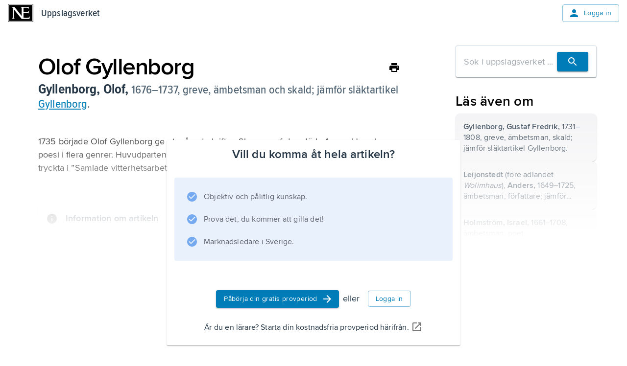

--- FILE ---
content_type: text/html; charset=utf-8
request_url: https://www.ne.se/uppslagsverk/encyklopedi/l%EF%BF%BD%EF%BF%BDng/olof-gyllenborg
body_size: 26565
content:
<!DOCTYPE html><html lang="sv"><head><meta charSet="utf-8"/><meta charSet="UTF-8"/><meta name="viewport" content="width=device-width, initial-scale=1"/><meta name="viewport" content="width=device-width, initial-scale=1"/><link rel="stylesheet" href="/ency-assets/_next/static/css/b9891d7425d726e8.css" data-precedence="next"/><link rel="preload" as="script" fetchPriority="low" href="/ency-assets/_next/static/chunks/webpack-6c30ab733db0a2e1.js"/><script src="/ency-assets/_next/static/chunks/87c73c54-89008a31123bcae4.js" async=""></script><script src="/ency-assets/_next/static/chunks/7730-efa4cd27100e8d96.js" async=""></script><script src="/ency-assets/_next/static/chunks/main-app-c44c87179e6a94c1.js" async=""></script><script src="/ency-assets/_next/static/chunks/891cff7f-449eb27458f0d936.js" async=""></script><script src="/ency-assets/_next/static/chunks/3318-27ae45449c9ec00d.js" async=""></script><script src="/ency-assets/_next/static/chunks/9664-73718cdc2cb1c00c.js" async=""></script><script src="/ency-assets/_next/static/chunks/94-5b3e5466b7125952.js" async=""></script><script src="/ency-assets/_next/static/chunks/3839-7f6cbdce82f2358a.js" async=""></script><script src="/ency-assets/_next/static/chunks/5557-7d6f945a616d93bc.js" async=""></script><script src="/ency-assets/_next/static/chunks/3107-e4865ddb8fd8ac70.js" async=""></script><script src="/ency-assets/_next/static/chunks/217-55172b1ca4e5a05f.js" async=""></script><script src="/ency-assets/_next/static/chunks/app/layout-cd22b769567d5d0f.js" async=""></script><script src="/ency-assets/_next/static/chunks/app/error-07d274449f2b2804.js" async=""></script><script src="/ency-assets/_next/static/chunks/app/not-found-2f3d3a1273ec0e7e.js" async=""></script><script src="/ency-assets/_next/static/chunks/3591-1f64ca0d3bdde275.js" async=""></script><script src="/ency-assets/_next/static/chunks/5749-1eb35de31c77f71b.js" async=""></script><script src="/ency-assets/_next/static/chunks/6827-b0b98817c3ca4e28.js" async=""></script><script src="/ency-assets/_next/static/chunks/8919-85341ef9acdd33a5.js" async=""></script><script src="/ency-assets/_next/static/chunks/app/%5Bproduct%5D/%5Bexperience%5D/%5Btype%5D/%5BwordSlug%5D/page-d4e004a27382f661.js" async=""></script><link rel="preload" href="https://self-hosted-libs.ne.se/cloudinary-video-player/cld-video-player.min.css" as="style"/><meta name="next-size-adjust" content=""/><title>Uppslagsverk - NE.se</title><link rel="icon" type="image/png" sizes="32x32" href="/ency-assets/favicon-ne.png"/><link rel="apple-touch-icon" sizes="180x180" href="/ency-assets/apple-touch-icon-ne.png"/><meta http-equiv="X-UA-Compatible" content="IE=edge,chrome=1"/><meta name="msapplication-TileColor" content="#2d89ef"/><meta name="msapplication-TileImage" content="/mstile-144x144.png"/><link rel="canonical" href="https://ne.se/uppslagsverk/encyklopedi/article"/><link rel="alternate" lang="sv_SE" href="https://ne.se"/><title>NE - Olof Gyllenborg</title><link rel="canonical" href="https://ne.se/uppslagsverk/encyklopedi/article/olof-gyllenborg"/><link rel="alternate" href="https://ne.se/uppslagsverk/encyklopedi/l��ng/olof-gyllenborg" lang="sv_SE"/><link rel="stylesheet" href="https://self-hosted-libs.ne.se/cloudinary-video-player/cld-video-player.min.css"/><script src="/ency-assets/_next/static/chunks/polyfills-42372ed130431b0a.js" noModule=""></script></head><body><div hidden=""><!--$--><!--/$--></div><!--$--><!--/$--><style data-emotion="css-global qvsrpz">html{-webkit-font-smoothing:antialiased;-moz-osx-font-smoothing:grayscale;box-sizing:border-box;-webkit-text-size-adjust:100%;}*,*::before,*::after{box-sizing:inherit;}strong,b{font-weight:700;}body{margin:0;color:#253746;font-family:'proximaNovaFont','proximaNovaFont Fallback',proxima-nova,DejaVu Sans,Verdana,Comic Sans MS;font-size:1.125rem;line-height:1.5;font-weight:400;letter-spacing:0.009rem;background-color:#FFFFFF;}@media print{body{background-color:#ffffff;}}body::backdrop{background-color:#FFFFFF;}</style><style data-emotion="css-global 1eon526">mjx-container[jax="CHTML"][display="true"]{display:inline-block!important;}@media print{html{font-size:80%;}}body{position:relative;}p{margin-block-end:0;margin-block-start:0;-webkit-margin-end:0;margin-inline-end:0;-webkit-margin-start:0;margin-inline-start:0;}figure{margin:0;margin-block-end:0;margin-block-start:0;-webkit-margin-end:0;margin-inline-end:0;-webkit-margin-start:0;margin-inline-start:0;}img{max-width:100%;}.hidden-on-error{display:contents;}body:has(#error-page) .hidden-on-error{display:none;}</style><style data-emotion="css 16cogwp">.css-16cogwp{display:-webkit-box;display:-webkit-flex;display:-ms-flexbox;display:flex;-webkit-flex-direction:column;-ms-flex-direction:column;flex-direction:column;min-height:100svh;position:relative;}</style><style data-emotion="css 1ygvfq2">.css-1ygvfq2{display:-webkit-box;display:-webkit-flex;display:-ms-flexbox;display:flex;-webkit-flex-direction:column;-ms-flex-direction:column;flex-direction:column;min-height:100svh;position:relative;}</style><div class="MuiBox-root css-1ygvfq2"><style data-emotion="css 3f2cv0">.css-3f2cv0{display:contents;}@media print{.css-3f2cv0{display:none;}}@media (max-width:599.95px){.css-3f2cv0{display:contents;}}</style><div class="css-3f2cv0"><style data-emotion="css 1ojia68">.css-1ojia68{background-color:white;z-index:1100;box-shadow:none;}@media (max-width:899.95px){.css-1ojia68{background-color:#ffffff;}}</style><style data-emotion="css to76xr">.css-to76xr{display:-webkit-box;display:-webkit-flex;display:-ms-flexbox;display:flex;-webkit-flex-direction:column;-ms-flex-direction:column;flex-direction:column;width:100%;box-sizing:border-box;-webkit-flex-shrink:0;-ms-flex-negative:0;flex-shrink:0;position:relative;--AppBar-background:#007DB8;--AppBar-color:#fff;background-color:var(--AppBar-background);color:var(--AppBar-color);background-color:white;z-index:1100;box-shadow:none;}@media (max-width:899.95px){.css-to76xr{background-color:#ffffff;}}</style><style data-emotion="css shk46q">.css-shk46q{background-color:#FFFFFF;color:#253746;-webkit-transition:box-shadow 300ms cubic-bezier(0.4, 0, 0.2, 1) 0ms;transition:box-shadow 300ms cubic-bezier(0.4, 0, 0.2, 1) 0ms;box-shadow:var(--Paper-shadow);background-image:var(--Paper-overlay);display:-webkit-box;display:-webkit-flex;display:-ms-flexbox;display:flex;-webkit-flex-direction:column;-ms-flex-direction:column;flex-direction:column;width:100%;box-sizing:border-box;-webkit-flex-shrink:0;-ms-flex-negative:0;flex-shrink:0;position:relative;--AppBar-background:#007DB8;--AppBar-color:#fff;background-color:var(--AppBar-background);color:var(--AppBar-color);background-color:white;z-index:1100;box-shadow:none;}@media (max-width:899.95px){.css-shk46q{background-color:#ffffff;}}</style><header class="MuiPaper-root MuiPaper-elevation MuiPaper-elevation4 MuiAppBar-root MuiAppBar-colorPrimary MuiAppBar-positionRelative css-shk46q" style="--Paper-shadow:0px 2px 4px -1px rgba(0,0,0,0.2),0px 4px 5px 0px rgba(0,0,0,0.14),0px 1px 10px 0px rgba(0,0,0,0.12)"><style data-emotion="css n7fdo8">.css-n7fdo8{position:relative;display:-webkit-box;display:-webkit-flex;display:-ms-flexbox;display:flex;-webkit-align-items:center;-webkit-box-align:center;-ms-flex-align:center;align-items:center;min-height:48px;}</style><div class="MuiToolbar-root MuiToolbar-dense css-n7fdo8"><style data-emotion="css 1m98xul">.css-1m98xul{display:-webkit-box;display:-webkit-flex;display:-ms-flexbox;display:flex;-webkit-flex:auto;-ms-flex:auto;flex:auto;-webkit-box-pack:justify;-webkit-justify-content:space-between;justify-content:space-between;-webkit-align-items:center;-webkit-box-align:center;-ms-flex-align:center;align-items:center;padding-left:16px;padding-right:16px;padding-top:8px;padding-bottom:8px;}</style><div class="MuiBox-root css-1m98xul"><style data-emotion="css 70qvj9">.css-70qvj9{display:-webkit-box;display:-webkit-flex;display:-ms-flexbox;display:flex;-webkit-align-items:center;-webkit-box-align:center;-ms-flex-align:center;align-items:center;}</style><div class="MuiBox-root css-70qvj9"><a style="line-height:0" href="/" title="Uppslagsverket"><h1 style="border:0;clip:rect(0 0 0 0);height:1px;margin:-1px;overflow:hidden;padding:0;position:absolute;white-space:nowrap;width:1px">Uppslagsverket</h1><svg xmlns="http://www.w3.org/2000/svg" viewBox="0 0 456 327" style="height:37px;width:52px" aria-label="Home Page"><path d="M0 0v327h456V0H0zm447 320H9V7h438v313z"></path><path d="M436 20H20v287h416V20zm-46.746 251h-141.7l-137.52-167.601c-.642-1.929-2.568-.905-3.212-.261l-.322 142.047c.644 7.711 6.746 16.469 13.818 19.681 3.854 1.287 7.068 3.134 10.282 3.134H72.12c9.639-4 10.924-14.767 14.78-23.763l-.082-167.394C84.248 64.63 72.12 57.349 61.195 53.495L60.552 52h54.622l132.379 164.887 1.287-1.421-.16-134.615c0-12.211-12.691-22.661-22.973-27.158L227.634 52H377v43.804c-2-9.638-8.621-19.276-18.259-24.417C352.714 66.726 282 68.172 282 68.172V142h76.086c7.07-2 13.412-9.441 17.914-13.941 0 0 .079 31.154.079 46.577C371.58 168.852 364.51 160 356.16 160H282v90.274c32-.639 64.509 4.901 92.785-4.094 10.926-5.782 14.784-16.828 19.284-26.47.643 16.067-2.886 33.29-4.815 51.29z"></path></svg></a><style data-emotion="css 8x2t6z">.css-8x2t6z{margin-left:16px;color:#253746;-webkit-text-decoration:none;text-decoration:none;}.css-8x2t6z:hover{color:#253746;-webkit-text-decoration:none;text-decoration:none;}</style><style data-emotion="css fdaeco">.css-fdaeco{-webkit-text-decoration:underline;text-decoration:underline;text-decoration-color:var(--Link-underlineColor);--Link-underlineColor:rgba(0, 125, 184, 0.4);margin-left:16px;color:#253746;-webkit-text-decoration:none;text-decoration:none;}.css-fdaeco:hover{text-decoration-color:inherit;}.css-fdaeco:hover{color:#253746;-webkit-text-decoration:none;text-decoration:none;}</style><style data-emotion="css adv8r9">.css-adv8r9{margin:0;font-family:'proximaNovaCondensedFont','proximaNovaCondensedFont Fallback',proxima-nova-condensed,DejaVu Sans,Verdana;font-size:1.25rem;line-height:1.6;font-weight:600;letter-spacing:0.009375rem;color:#007DB8;font-weight:500;-webkit-text-decoration:underline;text-decoration:underline;text-decoration-color:var(--Link-underlineColor);--Link-underlineColor:rgba(0, 125, 184, 0.4);margin-left:16px;color:#253746;-webkit-text-decoration:none;text-decoration:none;}.css-adv8r9:hover{text-decoration-color:inherit;}.css-adv8r9:hover{color:#253746;-webkit-text-decoration:none;text-decoration:none;}</style><a class="MuiTypography-root MuiTypography-headerCondensed MuiLink-root MuiLink-underlineAlways css-adv8r9" href="/uppslagsverk/encyklopedi">Uppslagsverket</a></div><style data-emotion="css 12s080b">.css-12s080b{-webkit-align-items:flex-start;-webkit-box-align:flex-start;-ms-flex-align:flex-start;align-items:flex-start;display:-webkit-box;display:-webkit-flex;display:-ms-flexbox;display:flex;}</style><div class="MuiBox-root css-12s080b"><style data-emotion="css xtuqyf">.css-xtuqyf{font-family:'proximaNovaFont','proximaNovaFont Fallback',proxima-nova,DejaVu Sans,Verdana,Comic Sans MS;font-weight:500;font-size:0.875rem;line-height:1.75;text-transform:uppercase;min-width:64px;padding:6px 16px;border:0;border-radius:4px;-webkit-transition:background-color 250ms cubic-bezier(0.4, 0, 0.2, 1) 0ms,box-shadow 250ms cubic-bezier(0.4, 0, 0.2, 1) 0ms,border-color 250ms cubic-bezier(0.4, 0, 0.2, 1) 0ms,color 250ms cubic-bezier(0.4, 0, 0.2, 1) 0ms;transition:background-color 250ms cubic-bezier(0.4, 0, 0.2, 1) 0ms,box-shadow 250ms cubic-bezier(0.4, 0, 0.2, 1) 0ms,border-color 250ms cubic-bezier(0.4, 0, 0.2, 1) 0ms,color 250ms cubic-bezier(0.4, 0, 0.2, 1) 0ms;padding:5px 15px;border:1px solid currentColor;border-color:var(--variant-outlinedBorder, currentColor);background-color:var(--variant-outlinedBg);color:var(--variant-outlinedColor);--variant-textColor:#007DB8;--variant-outlinedColor:#007DB8;--variant-outlinedBorder:rgba(0, 125, 184, 0.5);--variant-containedColor:#fff;--variant-containedBg:#007DB8;-webkit-transition:background-color 250ms cubic-bezier(0.4, 0, 0.2, 1) 0ms,box-shadow 250ms cubic-bezier(0.4, 0, 0.2, 1) 0ms,border-color 250ms cubic-bezier(0.4, 0, 0.2, 1) 0ms;transition:background-color 250ms cubic-bezier(0.4, 0, 0.2, 1) 0ms,box-shadow 250ms cubic-bezier(0.4, 0, 0.2, 1) 0ms,border-color 250ms cubic-bezier(0.4, 0, 0.2, 1) 0ms;text-transform:none;font-family:'proximaNovaFont','proximaNovaFont Fallback',proxima-nova,DejaVu Sans,Verdana,Comic Sans MS;font-size:0.875rem;line-height:1.5;font-weight:400;letter-spacing:0.025rem;}.css-xtuqyf:hover{-webkit-text-decoration:none;text-decoration:none;}.css-xtuqyf.Mui-disabled{color:rgba(0, 0, 0, 0.26);}.css-xtuqyf.Mui-disabled{border:1px solid rgba(0, 0, 0, 0.12);}@media (hover: hover){.css-xtuqyf:hover{--variant-containedBg:#005188;--variant-textBg:rgba(0, 125, 184, 0.04);--variant-outlinedBorder:#007DB8;--variant-outlinedBg:rgba(0, 125, 184, 0.04);}}.css-xtuqyf.MuiButton-loading{color:transparent;}.css-xtuqyf.MuiButton-outlinedStandard{border-color:#D0DCE6;color:#4D7493;}</style><style data-emotion="css 1qivn6f">.css-1qivn6f{display:-webkit-inline-box;display:-webkit-inline-flex;display:-ms-inline-flexbox;display:inline-flex;-webkit-align-items:center;-webkit-box-align:center;-ms-flex-align:center;align-items:center;-webkit-box-pack:center;-ms-flex-pack:center;-webkit-justify-content:center;justify-content:center;position:relative;box-sizing:border-box;-webkit-tap-highlight-color:transparent;background-color:transparent;outline:0;border:0;margin:0;border-radius:0;padding:0;cursor:pointer;-webkit-user-select:none;-moz-user-select:none;-ms-user-select:none;user-select:none;vertical-align:middle;-moz-appearance:none;-webkit-appearance:none;-webkit-text-decoration:none;text-decoration:none;color:inherit;font-family:'proximaNovaFont','proximaNovaFont Fallback',proxima-nova,DejaVu Sans,Verdana,Comic Sans MS;font-weight:500;font-size:0.875rem;line-height:1.75;text-transform:uppercase;min-width:64px;padding:6px 16px;border:0;border-radius:4px;-webkit-transition:background-color 250ms cubic-bezier(0.4, 0, 0.2, 1) 0ms,box-shadow 250ms cubic-bezier(0.4, 0, 0.2, 1) 0ms,border-color 250ms cubic-bezier(0.4, 0, 0.2, 1) 0ms,color 250ms cubic-bezier(0.4, 0, 0.2, 1) 0ms;transition:background-color 250ms cubic-bezier(0.4, 0, 0.2, 1) 0ms,box-shadow 250ms cubic-bezier(0.4, 0, 0.2, 1) 0ms,border-color 250ms cubic-bezier(0.4, 0, 0.2, 1) 0ms,color 250ms cubic-bezier(0.4, 0, 0.2, 1) 0ms;padding:5px 15px;border:1px solid currentColor;border-color:var(--variant-outlinedBorder, currentColor);background-color:var(--variant-outlinedBg);color:var(--variant-outlinedColor);--variant-textColor:#007DB8;--variant-outlinedColor:#007DB8;--variant-outlinedBorder:rgba(0, 125, 184, 0.5);--variant-containedColor:#fff;--variant-containedBg:#007DB8;-webkit-transition:background-color 250ms cubic-bezier(0.4, 0, 0.2, 1) 0ms,box-shadow 250ms cubic-bezier(0.4, 0, 0.2, 1) 0ms,border-color 250ms cubic-bezier(0.4, 0, 0.2, 1) 0ms;transition:background-color 250ms cubic-bezier(0.4, 0, 0.2, 1) 0ms,box-shadow 250ms cubic-bezier(0.4, 0, 0.2, 1) 0ms,border-color 250ms cubic-bezier(0.4, 0, 0.2, 1) 0ms;text-transform:none;font-family:'proximaNovaFont','proximaNovaFont Fallback',proxima-nova,DejaVu Sans,Verdana,Comic Sans MS;font-size:0.875rem;line-height:1.5;font-weight:400;letter-spacing:0.025rem;}.css-1qivn6f::-moz-focus-inner{border-style:none;}.css-1qivn6f.Mui-disabled{pointer-events:none;cursor:default;}@media print{.css-1qivn6f{-webkit-print-color-adjust:exact;color-adjust:exact;}}.css-1qivn6f:hover{-webkit-text-decoration:none;text-decoration:none;}.css-1qivn6f.Mui-disabled{color:rgba(0, 0, 0, 0.26);}.css-1qivn6f.Mui-disabled{border:1px solid rgba(0, 0, 0, 0.12);}@media (hover: hover){.css-1qivn6f:hover{--variant-containedBg:#005188;--variant-textBg:rgba(0, 125, 184, 0.04);--variant-outlinedBorder:#007DB8;--variant-outlinedBg:rgba(0, 125, 184, 0.04);}}.css-1qivn6f.MuiButton-loading{color:transparent;}.css-1qivn6f.MuiButton-outlinedStandard{border-color:#D0DCE6;color:#4D7493;}</style><a class="MuiButtonBase-root MuiButton-root MuiButton-outlined MuiButton-outlinedPrimary MuiButton-sizeMedium MuiButton-outlinedSizeMedium MuiButton-colorPrimary MuiButton-root MuiButton-outlined MuiButton-outlinedPrimary MuiButton-sizeMedium MuiButton-outlinedSizeMedium MuiButton-colorPrimary css-1qivn6f" tabindex="0" href="/login"><style data-emotion="css cveorv">.css-cveorv{display:inherit;margin-right:8px;margin-left:-4px;}.css-cveorv>*:nth-of-type(1){font-size:20px;}</style><span class="MuiButton-icon MuiButton-startIcon MuiButton-iconSizeMedium css-cveorv"><style data-emotion="css 4hthdq">.css-4hthdq{-webkit-user-select:none;-moz-user-select:none;-ms-user-select:none;user-select:none;width:1em;height:1em;display:inline-block;-webkit-flex-shrink:0;-ms-flex-negative:0;flex-shrink:0;-webkit-transition:fill 200ms cubic-bezier(0.4, 0, 0.2, 1) 0ms;transition:fill 200ms cubic-bezier(0.4, 0, 0.2, 1) 0ms;fill:currentColor;font-size:1.25rem;width:1.5rem;height:1.5rem;}</style><svg class="MuiSvgIcon-root MuiSvgIcon-fontSizeSmall css-4hthdq" focusable="false" aria-hidden="false" role="presentation" viewBox="0 0 24 24"><path d="M12 12c2.21 0 4-1.79 4-4s-1.79-4-4-4-4 1.79-4 4 1.79 4 4 4m0 2c-2.67 0-8 1.34-8 4v2h16v-2c0-2.66-5.33-4-8-4"></path></svg></span>Logga in</a></div></div></div></header></div><style data-emotion="css-global rbdymf">html{-webkit-font-smoothing:antialiased;-moz-osx-font-smoothing:grayscale;box-sizing:border-box;-webkit-text-size-adjust:100%;}*,*::before,*::after{box-sizing:inherit;}strong,b{font-weight:700;}body{margin:0;color:#253746;font-family:'proximaNovaFont','proximaNovaFont Fallback';font-size:1.125rem;line-height:1.5;font-weight:400;letter-spacing:0.009rem;background-color:#FFFFFF;}body.reader-paragraph{line-height:inherit;font-size:1.125rem;}@media print{body{background-color:#ffffff;}}body::backdrop{background-color:#FFFFFF;}@media screen{#inner-theme-layout{background-color:#FFFFFF;min-height:100vh;color:#000000;-webkit-transition:background-color 300ms cubic-bezier(0.4, 0, 0.2, 1) 0ms;transition:background-color 300ms cubic-bezier(0.4, 0, 0.2, 1) 0ms;}@media (min-width:900px){#inner-theme-layout{background-color:#FFFFFF;}}#inner-theme-layout #inner-theme-reader-wrapper{background-color:#FFFFFF;-webkit-transition:background-color 300ms cubic-bezier(0.4, 0, 0.2, 1) 0ms;transition:background-color 300ms cubic-bezier(0.4, 0, 0.2, 1) 0ms;}#inner-theme-layout #inner-theme-reader-wrapper [data-reader-type$="-heading"] h1,#inner-theme-layout #inner-theme-reader-wrapper #introduction h1,#inner-theme-layout #inner-theme-reader-wrapper .reader-article-head h1,#inner-theme-layout #inner-theme-reader-wrapper [data-reader-type$="-heading"] h2,#inner-theme-layout #inner-theme-reader-wrapper #introduction h2,#inner-theme-layout #inner-theme-reader-wrapper .reader-article-head h2,#inner-theme-layout #inner-theme-reader-wrapper [data-reader-type$="-heading"] h3,#inner-theme-layout #inner-theme-reader-wrapper #introduction h3,#inner-theme-layout #inner-theme-reader-wrapper .reader-article-head h3,#inner-theme-layout #inner-theme-reader-wrapper [data-reader-type$="-heading"] h4,#inner-theme-layout #inner-theme-reader-wrapper #introduction h4,#inner-theme-layout #inner-theme-reader-wrapper .reader-article-head h4,#inner-theme-layout #inner-theme-reader-wrapper [data-reader-type$="-heading"] h5,#inner-theme-layout #inner-theme-reader-wrapper #introduction h5,#inner-theme-layout #inner-theme-reader-wrapper .reader-article-head h5,#inner-theme-layout #inner-theme-reader-wrapper [data-reader-type$="-heading"] h6,#inner-theme-layout #inner-theme-reader-wrapper #introduction h6,#inner-theme-layout #inner-theme-reader-wrapper .reader-article-head h6{font-family:'proximaNovaCondensedFont','proximaNovaCondensedFont Fallback';}#inner-theme-layout #inner-theme-reader-wrapper [data-reader-type$="-heading"] .huvud,#inner-theme-layout #inner-theme-reader-wrapper #introduction .huvud,#inner-theme-layout #inner-theme-reader-wrapper .reader-article-head .huvud,#inner-theme-layout #inner-theme-reader-wrapper [data-reader-type$="-heading"] .def,#inner-theme-layout #inner-theme-reader-wrapper #introduction .def,#inner-theme-layout #inner-theme-reader-wrapper .reader-article-head .def,#inner-theme-layout #inner-theme-reader-wrapper [data-reader-type$="-heading"] .uppslag,#inner-theme-layout #inner-theme-reader-wrapper #introduction .uppslag,#inner-theme-layout #inner-theme-reader-wrapper .reader-article-head .uppslag,#inner-theme-layout #inner-theme-reader-wrapper [data-reader-type$="-heading"] .fon,#inner-theme-layout #inner-theme-reader-wrapper #introduction .fon,#inner-theme-layout #inner-theme-reader-wrapper .reader-article-head .fon,#inner-theme-layout #inner-theme-reader-wrapper [data-reader-type$="-heading"] .altnamn,#inner-theme-layout #inner-theme-reader-wrapper #introduction .altnamn,#inner-theme-layout #inner-theme-reader-wrapper .reader-article-head .altnamn{font-family:'proximaNovaCondensedFont','proximaNovaCondensedFont Fallback';}#inner-theme-layout #inner-theme-reader-wrapper .MuiButton-root:not(.MuiButton-text):not(.escape-inner-theme){background-color:#ffffff;color:#253746;}#inner-theme-layout #inner-theme-reader-wrapper .MuiButton-root:not(.MuiButton-text):not(.escape-inner-theme):hover{background-color:rgba(255, 255, 255, 0.04);color:#000000;border-color:#000000;}#inner-theme-layout #inner-theme-reader-wrapper .MuiButton-text{color:#000000;}#inner-theme-layout #inner-theme-reader-wrapper .MuiButton-text:hover{background-color:rgba(255, 255, 255, 0.4);}#inner-theme-layout #inner-theme-reader-wrapper .MuiButton-text p{color:#000000;}#inner-theme-layout .table-of-content{background-color:#ffffff;}#inner-theme-layout .table-of-content.closed:hover{background-color:rgba(255, 255, 255, 0.04);color:#000000;}#inner-theme-layout .table-of-content.closed span{color:#000000;}}</style><div id="inner-theme-layout"><style data-emotion="css 8kbmmc">.css-8kbmmc{margin-bottom:72px;}</style><div class="MuiBox-root css-8kbmmc"><style data-emotion="css u9v49m">.css-u9v49m{max-width:1280px;padding-left:24px;padding-right:24px;margin-left:auto;margin-right:auto;margin-bottom:40px;-webkit-box-pack:center;-ms-flex-pack:center;-webkit-justify-content:center;justify-content:center;}@media (min-width:0px){.css-u9v49m{display:block;margin-top:16px;}}@media (min-width:600px){.css-u9v49m{display:-webkit-box;display:-webkit-flex;display:-ms-flexbox;display:flex;margin-top:40px;}}</style><div class="MuiBox-root css-u9v49m"><style data-emotion="css 79elbk">.css-79elbk{position:relative;}</style><div class="MuiBox-root css-79elbk" id="reading-ruler" data-component="ReadingRuler"><style data-emotion="css o5yb9m">.css-o5yb9m{border-radius:8px;padding-top:16px;padding-bottom:16px;width:100%;max-width:796px;}</style><div class="MuiBox-root css-o5yb9m" id="inner-theme-reader-wrapper"><style data-emotion="css gajhq5">.css-gajhq5{padding-left:16px;padding-right:16px;}</style><div class="MuiBox-root css-gajhq5"><style data-emotion="css mfnupg">.css-mfnupg{max-width:744px;margin:auto;}</style><article id="article-section" class="css-mfnupg"><div class="reader-article-head"><style data-emotion="css 1o9f1gx">.css-1o9f1gx{display:-webkit-box;display:-webkit-flex;display:-ms-flexbox;display:flex;-webkit-box-pack:justify;-webkit-justify-content:space-between;justify-content:space-between;-webkit-align-items:center;-webkit-box-align:center;-ms-flex-align:center;align-items:center;gap:16px;}</style><div class="MuiBox-root css-1o9f1gx"><style data-emotion="css 5ulsqo">.css-5ulsqo{margin:0;font-family:'proximaNovaFont','proximaNovaFont Fallback';font-size:3rem;line-height:1.2;font-weight:600;letter-spacing:-0.094rem;margin-top:0px;margin-bottom:0px;color:inherit;}.css-5ulsqo.reader-paragraph{line-height:inherit;font-size:1.125rem;}</style><div class="MuiTypography-root MuiTypography-h1 reader-title css-5ulsqo" data-section="false">Olof Gyllenborg</div><style data-emotion="css h3y6a3">.css-h3y6a3{display:contents;}@media print{.css-h3y6a3{display:none;}}</style><div class="css-h3y6a3"><style data-emotion="css etb60g">.css-etb60g{text-align:center;-webkit-flex:0 0 auto;-ms-flex:0 0 auto;flex:0 0 auto;font-size:1.5rem;padding:8px;border-radius:50%;color:rgba(0, 0, 0, 0.54);-webkit-transition:background-color 150ms cubic-bezier(0.4, 0, 0.2, 1) 0ms;transition:background-color 150ms cubic-bezier(0.4, 0, 0.2, 1) 0ms;--IconButton-hoverBg:rgba(0, 0, 0, 0.04);color:inherit;padding:5px;font-size:1.125rem;}.css-etb60g:hover{background-color:var(--IconButton-hoverBg);}@media (hover: none){.css-etb60g:hover{background-color:transparent;}}.css-etb60g.Mui-disabled{background-color:transparent;color:rgba(0, 0, 0, 0.26);}.css-etb60g.MuiIconButton-loading{color:transparent;}</style><style data-emotion="css 1bsg61r">.css-1bsg61r{display:-webkit-inline-box;display:-webkit-inline-flex;display:-ms-inline-flexbox;display:inline-flex;-webkit-align-items:center;-webkit-box-align:center;-ms-flex-align:center;align-items:center;-webkit-box-pack:center;-ms-flex-pack:center;-webkit-justify-content:center;justify-content:center;position:relative;box-sizing:border-box;-webkit-tap-highlight-color:transparent;background-color:transparent;outline:0;border:0;margin:0;border-radius:0;padding:0;cursor:pointer;-webkit-user-select:none;-moz-user-select:none;-ms-user-select:none;user-select:none;vertical-align:middle;-moz-appearance:none;-webkit-appearance:none;-webkit-text-decoration:none;text-decoration:none;color:inherit;text-align:center;-webkit-flex:0 0 auto;-ms-flex:0 0 auto;flex:0 0 auto;font-size:1.5rem;padding:8px;border-radius:50%;color:rgba(0, 0, 0, 0.54);-webkit-transition:background-color 150ms cubic-bezier(0.4, 0, 0.2, 1) 0ms;transition:background-color 150ms cubic-bezier(0.4, 0, 0.2, 1) 0ms;--IconButton-hoverBg:rgba(0, 0, 0, 0.04);color:inherit;padding:5px;font-size:1.125rem;}.css-1bsg61r::-moz-focus-inner{border-style:none;}.css-1bsg61r.Mui-disabled{pointer-events:none;cursor:default;}@media print{.css-1bsg61r{-webkit-print-color-adjust:exact;color-adjust:exact;}}.css-1bsg61r:hover{background-color:var(--IconButton-hoverBg);}@media (hover: none){.css-1bsg61r:hover{background-color:transparent;}}.css-1bsg61r.Mui-disabled{background-color:transparent;color:rgba(0, 0, 0, 0.26);}.css-1bsg61r.MuiIconButton-loading{color:transparent;}</style><button class="MuiButtonBase-root MuiIconButton-root MuiIconButton-colorInherit MuiIconButton-sizeSmall css-1bsg61r" tabindex="0" type="button" aria-label="Skriv ut"><svg class="MuiSvgIcon-root MuiSvgIcon-fontSizeSmall css-4hthdq" focusable="false" aria-hidden="false" role="presentation" viewBox="0 0 24 24"><path d="M19 8H5c-1.66 0-3 1.34-3 3v6h4v4h12v-4h4v-6c0-1.66-1.34-3-3-3m-3 11H8v-5h8zm3-7c-.55 0-1-.45-1-1s.45-1 1-1 1 .45 1 1-.45 1-1 1m-1-9H6v4h12z"></path></svg></button><style data-emotion="css 1f5p11z">.css-1f5p11z{z-index:1500;pointer-events:none;pointer-events:auto;pointer-events:none;}</style><style data-emotion="css 1vxh2dt">.css-1vxh2dt{z-index:1500;pointer-events:none;pointer-events:auto;pointer-events:none;}</style></div></div><style data-emotion="css-global bhtils">.huvud,.def,.fon,.altnamn{color:#4e6170;font-family:'proximaNovaFont','proximaNovaFont Fallback';font-size:1.5rem;line-height:1.2;font-weight:600;font-weight:500;}.huvud.reader-paragraph,.def.reader-paragraph,.fon.reader-paragraph,.altnamn.reader-paragraph{line-height:inherit;font-size:1.125rem;}.uppslag{color:#253746;font-family:'proximaNovaFont','proximaNovaFont Fallback';font-size:1.5rem;line-height:1.2;font-weight:600;font-weight:700;font-size:1.75rem;}.uppslag.reader-paragraph{line-height:inherit;font-size:1.125rem;}.etym{color:rgba(37, 55, 70, 0.38);font-family:'proximaNovaFont','proximaNovaFont Fallback';font-size:1.5rem;line-height:1.2;font-weight:600;}.etym.reader-paragraph{line-height:inherit;font-size:1.125rem;}.fon{font-family:'proximaNovaFont','proximaNovaFont Fallback';font-size:1.25rem;line-height:1.668;font-weight:400;}.fon.reader-paragraph{line-height:inherit;font-size:1.125rem;}.altnamn{font-style:italic;}.def::after{content:'';display:block;}</style><style data-emotion="css 1a35vog">.css-1a35vog{margin-bottom:48px;}@media (max-width:599.95px){.css-1a35vog{margin-bottom:16px;}}</style><style data-emotion="css 1t2qrjl">.css-1t2qrjl{margin-bottom:48px;}@media (max-width:599.95px){.css-1t2qrjl{margin-bottom:16px;}}</style><div class="MuiBox-root css-1t2qrjl"><p><span class="huvud"><span class="uppslag">Gyllenborg, Olof,</span> </span><span class="def">1676–1737, greve, ämbetsman och skald; jämför släktartikel <style data-emotion="css ha11b9">.css-ha11b9{-webkit-text-decoration:underline;text-decoration:underline;text-decoration-color:var(--Link-underlineColor);--Link-underlineColor:rgba(0, 125, 184, 0.4);overflow:break-word;-webkit-text-decoration:underline;text-decoration:underline;text-underline-offset:2px;text-decoration-thickness:2px;cursor:pointer;}.css-ha11b9:hover{text-decoration-color:inherit;}.css-ha11b9:hover{-webkit-text-decoration:none;text-decoration:none;text-decoration-color:primary.main;}</style><style data-emotion="css 2d3vuk">.css-2d3vuk{margin:0;font:inherit;line-height:inherit;letter-spacing:inherit;color:#007DB8;-webkit-text-decoration:underline;text-decoration:underline;text-decoration-color:var(--Link-underlineColor);--Link-underlineColor:rgba(0, 125, 184, 0.4);overflow:break-word;-webkit-text-decoration:underline;text-decoration:underline;text-underline-offset:2px;text-decoration-thickness:2px;cursor:pointer;}.css-2d3vuk:hover{text-decoration-color:inherit;}.css-2d3vuk:hover{-webkit-text-decoration:none;text-decoration:none;text-decoration-color:primary.main;}</style><a class="MuiTypography-root MuiTypography-inherit MuiLink-root MuiLink-underlineAlways css-2d3vuk" href="/uppslagsverk/encyklopedi/lång/gyllenborg">Gyllenborg</a>.</span></p></div></div><style data-emotion="css j7qwjs">.css-j7qwjs{display:-webkit-box;display:-webkit-flex;display:-ms-flexbox;display:flex;-webkit-flex-direction:column;-ms-flex-direction:column;flex-direction:column;}</style><div class="MuiBox-root css-j7qwjs">1735 började Olof Gyllenborg ge ut månadsskriften Skuggan af den döda Argus. Han skrev poesi i flera genrer. Huvudparten finns i handskrift i Kungliga biblioteket. En del dikter är tryckta i ”Samlade vitterhetsarbeten af svenska författare” (5, 1863).</div><style data-emotion="css h8m1q6">.css-h8m1q6{margin-top:64px;}</style><div><style data-emotion="css 1g67bk0">.css-1g67bk0{background-color:#ffffff;box-shadow:0 1px 3px 0 rgba(0, 0, 0, 0.12);display:grid;margin-top:64px;}.css-1g67bk0 .Mui-expanded{overflow:hidden;}.css-1g67bk0 .MuiCollapse-root{overflow:hidden;}@media print{.css-1g67bk0 .MuiCollapse-root{height:auto;visibility:visible;}}</style><style data-emotion="css 16g1ad7">.css-16g1ad7{position:relative;-webkit-transition:margin 150ms cubic-bezier(0.4, 0, 0.2, 1) 0ms;transition:margin 150ms cubic-bezier(0.4, 0, 0.2, 1) 0ms;overflow-anchor:none;background-color:transparent;background-color:#ffffff;box-shadow:0 1px 3px 0 rgba(0, 0, 0, 0.12);display:grid;margin-top:64px;}.css-16g1ad7::before{position:absolute;left:0;top:-1px;right:0;height:1px;content:"";opacity:1;background-color:rgba(0, 0, 0, 0.12);-webkit-transition:opacity 150ms cubic-bezier(0.4, 0, 0.2, 1) 0ms,background-color 150ms cubic-bezier(0.4, 0, 0.2, 1) 0ms;transition:opacity 150ms cubic-bezier(0.4, 0, 0.2, 1) 0ms,background-color 150ms cubic-bezier(0.4, 0, 0.2, 1) 0ms;}.css-16g1ad7:first-of-type::before{display:none;}.css-16g1ad7.Mui-expanded::before{opacity:0;}.css-16g1ad7.Mui-expanded:first-of-type{margin-top:0;}.css-16g1ad7.Mui-expanded:last-of-type{margin-bottom:0;}.css-16g1ad7.Mui-expanded+.css-16g1ad7.Mui-expanded::before{display:none;}.css-16g1ad7.Mui-disabled{background-color:rgba(0, 0, 0, 0.12);}.css-16g1ad7.Mui-expanded{margin:16px 0;}.css-16g1ad7 .Mui-expanded{overflow:hidden;}.css-16g1ad7 .MuiCollapse-root{overflow:hidden;}@media print{.css-16g1ad7 .MuiCollapse-root{height:auto;visibility:visible;}}</style><style data-emotion="css 17wfegt">.css-17wfegt{background-color:#FFFFFF;color:#253746;-webkit-transition:box-shadow 300ms cubic-bezier(0.4, 0, 0.2, 1) 0ms;transition:box-shadow 300ms cubic-bezier(0.4, 0, 0.2, 1) 0ms;box-shadow:var(--Paper-shadow);background-image:var(--Paper-overlay);position:relative;-webkit-transition:margin 150ms cubic-bezier(0.4, 0, 0.2, 1) 0ms;transition:margin 150ms cubic-bezier(0.4, 0, 0.2, 1) 0ms;overflow-anchor:none;background-color:transparent;background-color:#ffffff;box-shadow:0 1px 3px 0 rgba(0, 0, 0, 0.12);display:grid;margin-top:64px;}.css-17wfegt::before{position:absolute;left:0;top:-1px;right:0;height:1px;content:"";opacity:1;background-color:rgba(0, 0, 0, 0.12);-webkit-transition:opacity 150ms cubic-bezier(0.4, 0, 0.2, 1) 0ms,background-color 150ms cubic-bezier(0.4, 0, 0.2, 1) 0ms;transition:opacity 150ms cubic-bezier(0.4, 0, 0.2, 1) 0ms,background-color 150ms cubic-bezier(0.4, 0, 0.2, 1) 0ms;}.css-17wfegt:first-of-type::before{display:none;}.css-17wfegt.Mui-expanded::before{opacity:0;}.css-17wfegt.Mui-expanded:first-of-type{margin-top:0;}.css-17wfegt.Mui-expanded:last-of-type{margin-bottom:0;}.css-17wfegt.Mui-expanded+.css-17wfegt.Mui-expanded::before{display:none;}.css-17wfegt.Mui-disabled{background-color:rgba(0, 0, 0, 0.12);}.css-17wfegt.Mui-expanded{margin:16px 0;}.css-17wfegt .Mui-expanded{overflow:hidden;}.css-17wfegt .MuiCollapse-root{overflow:hidden;}@media print{.css-17wfegt .MuiCollapse-root{height:auto;visibility:visible;}}</style><div class="MuiPaper-root MuiPaper-elevation MuiPaper-elevation1 MuiAccordion-root MuiAccordion-gutters css-17wfegt" style="--Paper-shadow:0px 2px 1px -1px rgba(0,0,0,0.2),0px 1px 1px 0px rgba(0,0,0,0.14),0px 1px 3px 0px rgba(0,0,0,0.12)"><style data-emotion="css wnfue5">.css-wnfue5{all:unset;}</style><h3 class="MuiAccordion-heading css-wnfue5"><style data-emotion="css 30bm24">.css-30bm24{display:-webkit-box;display:-webkit-flex;display:-ms-flexbox;display:flex;width:100%;min-height:48px;padding:0px 16px;-webkit-transition:min-height 150ms cubic-bezier(0.4, 0, 0.2, 1) 0ms,background-color 150ms cubic-bezier(0.4, 0, 0.2, 1) 0ms;transition:min-height 150ms cubic-bezier(0.4, 0, 0.2, 1) 0ms,background-color 150ms cubic-bezier(0.4, 0, 0.2, 1) 0ms;}.css-30bm24.Mui-focusVisible{background-color:rgba(0, 0, 0, 0.12);}.css-30bm24.Mui-disabled{opacity:0.38;}.css-30bm24:hover:not(.Mui-disabled){cursor:pointer;}.css-30bm24.Mui-expanded{min-height:64px;}</style><style data-emotion="css 3pzm2w">.css-3pzm2w{display:-webkit-inline-box;display:-webkit-inline-flex;display:-ms-inline-flexbox;display:inline-flex;-webkit-align-items:center;-webkit-box-align:center;-ms-flex-align:center;align-items:center;-webkit-box-pack:center;-ms-flex-pack:center;-webkit-justify-content:center;justify-content:center;position:relative;box-sizing:border-box;-webkit-tap-highlight-color:transparent;background-color:transparent;outline:0;border:0;margin:0;border-radius:0;padding:0;cursor:pointer;-webkit-user-select:none;-moz-user-select:none;-ms-user-select:none;user-select:none;vertical-align:middle;-moz-appearance:none;-webkit-appearance:none;-webkit-text-decoration:none;text-decoration:none;color:inherit;display:-webkit-box;display:-webkit-flex;display:-ms-flexbox;display:flex;width:100%;min-height:48px;padding:0px 16px;-webkit-transition:min-height 150ms cubic-bezier(0.4, 0, 0.2, 1) 0ms,background-color 150ms cubic-bezier(0.4, 0, 0.2, 1) 0ms;transition:min-height 150ms cubic-bezier(0.4, 0, 0.2, 1) 0ms,background-color 150ms cubic-bezier(0.4, 0, 0.2, 1) 0ms;}.css-3pzm2w::-moz-focus-inner{border-style:none;}.css-3pzm2w.Mui-disabled{pointer-events:none;cursor:default;}@media print{.css-3pzm2w{-webkit-print-color-adjust:exact;color-adjust:exact;}}.css-3pzm2w.Mui-focusVisible{background-color:rgba(0, 0, 0, 0.12);}.css-3pzm2w.Mui-disabled{opacity:0.38;}.css-3pzm2w:hover:not(.Mui-disabled){cursor:pointer;}.css-3pzm2w.Mui-expanded{min-height:64px;}</style><button class="MuiButtonBase-root MuiAccordionSummary-root MuiAccordionSummary-gutters css-3pzm2w" tabindex="0" type="button" aria-expanded="false"><style data-emotion="css 1b8uc0m">.css-1b8uc0m{display:-webkit-box;display:-webkit-flex;display:-ms-flexbox;display:flex;text-align:start;-webkit-box-flex:1;-webkit-flex-grow:1;-ms-flex-positive:1;flex-grow:1;margin:12px 0;-webkit-transition:margin 150ms cubic-bezier(0.4, 0, 0.2, 1) 0ms;transition:margin 150ms cubic-bezier(0.4, 0, 0.2, 1) 0ms;}.css-1b8uc0m.Mui-expanded{margin:20px 0;}</style><span class="MuiAccordionSummary-content MuiAccordionSummary-contentGutters css-1b8uc0m"><style data-emotion="css fxwj1n">.css-fxwj1n{display:-webkit-box;display:-webkit-flex;display:-ms-flexbox;display:flex;-webkit-align-items:center;-webkit-box-align:center;-ms-flex-align:center;align-items:center;margin-right:16px;}</style><div class="MuiBox-root css-fxwj1n"><style data-emotion="css 1opc3tl">.css-1opc3tl{-webkit-user-select:none;-moz-user-select:none;-ms-user-select:none;user-select:none;width:1em;height:1em;display:inline-block;-webkit-flex-shrink:0;-ms-flex-negative:0;flex-shrink:0;-webkit-transition:fill 200ms cubic-bezier(0.4, 0, 0.2, 1) 0ms;transition:fill 200ms cubic-bezier(0.4, 0, 0.2, 1) 0ms;fill:currentColor;font-size:1.25rem;color:rgba(0, 0, 0, 0.54);width:1.5rem;height:1.5rem;}</style><svg class="MuiSvgIcon-root MuiSvgIcon-fontSizeSmall css-1opc3tl" focusable="false" aria-hidden="true" role="presentation" viewBox="0 0 24 24"><path d="M12 2C6.48 2 2 6.48 2 12s4.48 10 10 10 10-4.48 10-10S17.52 2 12 2m0 15c-.55 0-1-.45-1-1v-4c0-.55.45-1 1-1s1 .45 1 1v4c0 .55-.45 1-1 1m1-8h-2V7h2z"></path></svg></div><style data-emotion="css n9qvm2">.css-n9qvm2{margin:0;font-family:'proximaNovaFont','proximaNovaFont Fallback';font-size:1.125rem;line-height:1.5;font-weight:400;letter-spacing:0.009rem;font-weight:600;}.css-n9qvm2.reader-paragraph{line-height:inherit;font-size:1.125rem;}</style><p class="MuiTypography-root MuiTypography-body1 css-n9qvm2">Information om artikeln</p></span><style data-emotion="css f8wb7g">.css-f8wb7g{display:-webkit-box;display:-webkit-flex;display:-ms-flexbox;display:flex;color:rgba(0, 0, 0, 0.54);-webkit-transform:rotate(0deg);-moz-transform:rotate(0deg);-ms-transform:rotate(0deg);transform:rotate(0deg);-webkit-transition:-webkit-transform 150ms cubic-bezier(0.4, 0, 0.2, 1) 0ms;transition:transform 150ms cubic-bezier(0.4, 0, 0.2, 1) 0ms;}.css-f8wb7g.Mui-expanded{-webkit-transform:rotate(180deg);-moz-transform:rotate(180deg);-ms-transform:rotate(180deg);transform:rotate(180deg);}</style><span class="MuiAccordionSummary-expandIconWrapper css-f8wb7g"><style data-emotion="css q7mezt">.css-q7mezt{-webkit-user-select:none;-moz-user-select:none;-ms-user-select:none;user-select:none;width:1em;height:1em;display:inline-block;-webkit-flex-shrink:0;-ms-flex-negative:0;flex-shrink:0;-webkit-transition:fill 200ms cubic-bezier(0.4, 0, 0.2, 1) 0ms;transition:fill 200ms cubic-bezier(0.4, 0, 0.2, 1) 0ms;fill:currentColor;font-size:1.5rem;}</style><svg class="MuiSvgIcon-root MuiSvgIcon-fontSizeMedium css-q7mezt" focusable="false" aria-hidden="true" viewBox="0 0 24 24"><path d="M16.59 8.59 12 13.17 7.41 8.59 6 10l6 6 6-6z"></path></svg></span></button></h3><style data-emotion="css n3j3j6">.css-n3j3j6{height:0;overflow:hidden;-webkit-transition:height 300ms cubic-bezier(0.4, 0, 0.2, 1) 0ms;transition:height 300ms cubic-bezier(0.4, 0, 0.2, 1) 0ms;visibility:hidden;}@media print{.css-n3j3j6{height:auto!important;-webkit-mask-image:none;mask-image:none;visibility:initial;}}</style><div style="min-height:0px" class="MuiCollapse-root MuiCollapse-vertical MuiCollapse-hidden css-n3j3j6"><style data-emotion="css 15830to">.css-15830to{display:-webkit-box;display:-webkit-flex;display:-ms-flexbox;display:flex;width:100%;}</style><div class="MuiCollapse-wrapper MuiCollapse-vertical css-15830to"><style data-emotion="css 9vd5ud">.css-9vd5ud{width:100%;}</style><div class="MuiCollapse-wrapperInner MuiCollapse-vertical css-9vd5ud"><div role="region" class="MuiAccordion-region css-1xdhyk6"><style data-emotion="css l9xe8y">.css-l9xe8y{padding:8px 16px 16px;}</style><div class="MuiAccordionDetails-root css-l9xe8y"><style data-emotion="css onn2v5">.css-onn2v5{word-break:break-word;}</style><style data-emotion="css 1otulhs">.css-1otulhs{margin:0;font-family:'proximaNovaFont','proximaNovaFont Fallback';font-size:1.125rem;line-height:1.5;font-weight:400;letter-spacing:0.009rem;display:block;font-weight:600;padding-top:16px;word-break:break-word;}.css-1otulhs.reader-paragraph{line-height:inherit;font-size:1.125rem;}</style><p class="MuiTypography-root MuiTypography-body1 css-1otulhs">Källangivelse</p><!--$!--><template data-dgst="BAILOUT_TO_CLIENT_SIDE_RENDERING"></template><!--/$--></div></div></div></div></div></div></div></article></div></div><style data-emotion="css jla8cn">.css-jla8cn{top:44px;left:0;position:fixed;width:100%;height:240px;background-color:rgba(0,0,0,0.75);z-index:1000;display:-webkit-box;display:-webkit-flex;display:-ms-flexbox;display:flex;-webkit-align-items:center;-webkit-box-align:center;-ms-flex-align:center;align-items:center;-webkit-box-pack:center;-ms-flex-pack:center;-webkit-justify-content:center;justify-content:center;pointer-events:none;}</style><div class="MuiBox-root css-jla8cn" style="opacity:0;transform:scale(0.75, 0.5625);visibility:hidden"></div><style data-emotion="css gm6pua">.css-gm6pua{position:fixed;top:115px;right:24px;z-index:1000;}</style><div class="MuiBox-root css-gm6pua" style="opacity:0;transform:scale(0.75, 0.5625);visibility:hidden"><style data-emotion="css hoyuyc">.css-hoyuyc{font-family:'proximaNovaFont','proximaNovaFont Fallback';font-weight:500;font-size:0.875rem;line-height:1.75;text-transform:uppercase;min-width:64px;padding:6px 16px;border:0;border-radius:4px;-webkit-transition:background-color 250ms cubic-bezier(0.4, 0, 0.2, 1) 0ms,box-shadow 250ms cubic-bezier(0.4, 0, 0.2, 1) 0ms,border-color 250ms cubic-bezier(0.4, 0, 0.2, 1) 0ms,color 250ms cubic-bezier(0.4, 0, 0.2, 1) 0ms;transition:background-color 250ms cubic-bezier(0.4, 0, 0.2, 1) 0ms,box-shadow 250ms cubic-bezier(0.4, 0, 0.2, 1) 0ms,border-color 250ms cubic-bezier(0.4, 0, 0.2, 1) 0ms,color 250ms cubic-bezier(0.4, 0, 0.2, 1) 0ms;padding:5px 15px;border:1px solid currentColor;border-color:var(--variant-outlinedBorder, currentColor);background-color:var(--variant-outlinedBg);color:var(--variant-outlinedColor);--variant-textColor:#253746;--variant-outlinedColor:#253746;--variant-outlinedBorder:rgba(37, 55, 70, 0.5);--variant-containedColor:#fff;--variant-containedBg:#253746;padding:3px 9px;font-size:0.8125rem;-webkit-transition:background-color 250ms cubic-bezier(0.4, 0, 0.2, 1) 0ms,box-shadow 250ms cubic-bezier(0.4, 0, 0.2, 1) 0ms,border-color 250ms cubic-bezier(0.4, 0, 0.2, 1) 0ms;transition:background-color 250ms cubic-bezier(0.4, 0, 0.2, 1) 0ms,box-shadow 250ms cubic-bezier(0.4, 0, 0.2, 1) 0ms,border-color 250ms cubic-bezier(0.4, 0, 0.2, 1) 0ms;text-transform:none;font-family:'proximaNovaFont','proximaNovaFont Fallback',proxima-nova,DejaVu Sans,Verdana,Comic Sans MS;font-size:0.813rem;line-height:normal;font-weight:500;letter-spacing:0.029rem;padding-top:4px;padding-bottom:4px;border-color:#ffffff;color:#ffffff;background-color:rgba(0,0,0,0.5);}.css-hoyuyc.reader-paragraph{line-height:inherit;font-size:1.125rem;}.css-hoyuyc:hover{-webkit-text-decoration:none;text-decoration:none;}.css-hoyuyc.Mui-disabled{color:rgba(0, 0, 0, 0.26);}.css-hoyuyc.Mui-disabled{border:1px solid rgba(0, 0, 0, 0.12);}@media (hover: hover){.css-hoyuyc:hover{--variant-containedBg:#00111f;--variant-textBg:rgba(37, 55, 70, 0.04);--variant-outlinedBorder:#253746;--variant-outlinedBg:rgba(37, 55, 70, 0.04);}}.css-hoyuyc.MuiButton-loading{color:transparent;}.css-hoyuyc.MuiButton-outlinedStandard{border-color:#D0DCE6;color:#4D7493;}.css-hoyuyc:hover{background-color:#000000;border-color:#ffffff;}</style><style data-emotion="css 1bwksj5">.css-1bwksj5{display:-webkit-inline-box;display:-webkit-inline-flex;display:-ms-inline-flexbox;display:inline-flex;-webkit-align-items:center;-webkit-box-align:center;-ms-flex-align:center;align-items:center;-webkit-box-pack:center;-ms-flex-pack:center;-webkit-justify-content:center;justify-content:center;position:relative;box-sizing:border-box;-webkit-tap-highlight-color:transparent;background-color:transparent;outline:0;border:0;margin:0;border-radius:0;padding:0;cursor:pointer;-webkit-user-select:none;-moz-user-select:none;-ms-user-select:none;user-select:none;vertical-align:middle;-moz-appearance:none;-webkit-appearance:none;-webkit-text-decoration:none;text-decoration:none;color:inherit;font-family:'proximaNovaFont','proximaNovaFont Fallback';font-weight:500;font-size:0.875rem;line-height:1.75;text-transform:uppercase;min-width:64px;padding:6px 16px;border:0;border-radius:4px;-webkit-transition:background-color 250ms cubic-bezier(0.4, 0, 0.2, 1) 0ms,box-shadow 250ms cubic-bezier(0.4, 0, 0.2, 1) 0ms,border-color 250ms cubic-bezier(0.4, 0, 0.2, 1) 0ms,color 250ms cubic-bezier(0.4, 0, 0.2, 1) 0ms;transition:background-color 250ms cubic-bezier(0.4, 0, 0.2, 1) 0ms,box-shadow 250ms cubic-bezier(0.4, 0, 0.2, 1) 0ms,border-color 250ms cubic-bezier(0.4, 0, 0.2, 1) 0ms,color 250ms cubic-bezier(0.4, 0, 0.2, 1) 0ms;padding:5px 15px;border:1px solid currentColor;border-color:var(--variant-outlinedBorder, currentColor);background-color:var(--variant-outlinedBg);color:var(--variant-outlinedColor);--variant-textColor:#253746;--variant-outlinedColor:#253746;--variant-outlinedBorder:rgba(37, 55, 70, 0.5);--variant-containedColor:#fff;--variant-containedBg:#253746;padding:3px 9px;font-size:0.8125rem;-webkit-transition:background-color 250ms cubic-bezier(0.4, 0, 0.2, 1) 0ms,box-shadow 250ms cubic-bezier(0.4, 0, 0.2, 1) 0ms,border-color 250ms cubic-bezier(0.4, 0, 0.2, 1) 0ms;transition:background-color 250ms cubic-bezier(0.4, 0, 0.2, 1) 0ms,box-shadow 250ms cubic-bezier(0.4, 0, 0.2, 1) 0ms,border-color 250ms cubic-bezier(0.4, 0, 0.2, 1) 0ms;text-transform:none;font-family:'proximaNovaFont','proximaNovaFont Fallback',proxima-nova,DejaVu Sans,Verdana,Comic Sans MS;font-size:0.813rem;line-height:normal;font-weight:500;letter-spacing:0.029rem;padding-top:4px;padding-bottom:4px;border-color:#ffffff;color:#ffffff;background-color:rgba(0,0,0,0.5);}.css-1bwksj5::-moz-focus-inner{border-style:none;}.css-1bwksj5.Mui-disabled{pointer-events:none;cursor:default;}@media print{.css-1bwksj5{-webkit-print-color-adjust:exact;color-adjust:exact;}}.css-1bwksj5.reader-paragraph{line-height:inherit;font-size:1.125rem;}.css-1bwksj5:hover{-webkit-text-decoration:none;text-decoration:none;}.css-1bwksj5.Mui-disabled{color:rgba(0, 0, 0, 0.26);}.css-1bwksj5.Mui-disabled{border:1px solid rgba(0, 0, 0, 0.12);}@media (hover: hover){.css-1bwksj5:hover{--variant-containedBg:#00111f;--variant-textBg:rgba(37, 55, 70, 0.04);--variant-outlinedBorder:#253746;--variant-outlinedBg:rgba(37, 55, 70, 0.04);}}.css-1bwksj5.MuiButton-loading{color:transparent;}.css-1bwksj5.MuiButton-outlinedStandard{border-color:#D0DCE6;color:#4D7493;}.css-1bwksj5:hover{background-color:#000000;border-color:#ffffff;}</style><button class="MuiButtonBase-root MuiButton-root MuiButton-outlined MuiButton-outlinedSecondary MuiButton-sizeSmall MuiButton-outlinedSizeSmall MuiButton-colorSecondary MuiButton-root MuiButton-outlined MuiButton-outlinedSecondary MuiButton-sizeSmall MuiButton-outlinedSizeSmall MuiButton-colorSecondary css-1bwksj5" tabindex="0" type="button" data-component="ReadingRuler-CloseButton"><style data-emotion="css 1siv2hp">.css-1siv2hp{display:inherit;margin-right:8px;margin-left:-4px;margin-left:-2px;}.css-1siv2hp>*:nth-of-type(1){font-size:18px;}</style><span class="MuiButton-icon MuiButton-startIcon MuiButton-iconSizeSmall css-1siv2hp"><svg class="MuiSvgIcon-root MuiSvgIcon-fontSizeSmall css-4hthdq" focusable="false" aria-hidden="true" role="presentation" viewBox="0 0 24 24"><path d="M18.3 5.71a.996.996 0 0 0-1.41 0L12 10.59 7.11 5.7a.996.996 0 0 0-1.41 0c-.39.39-.39 1.02 0 1.41L10.59 12 5.7 16.89c-.39.39-.39 1.02 0 1.41s1.02.39 1.41 0L12 13.41l4.89 4.89c.39.39 1.02.39 1.41 0s.39-1.02 0-1.41L13.41 12l4.89-4.89c.38-.38.38-1.02 0-1.4"></path></svg></span><style data-emotion="css 1s74e2t">.css-1s74e2t{margin:0;font-family:'proximaNovaFont','proximaNovaFont Fallback';font-size:0.813rem;line-height:normal;font-weight:500;letter-spacing:0.029rem;line-height:22px;}.css-1s74e2t.reader-paragraph{line-height:inherit;font-size:1.125rem;}</style><span class="MuiTypography-root MuiTypography-buttonSmall css-1s74e2t">Stäng linjal</span></button></div><style data-emotion="css 1xw0d1p">.css-1xw0d1p{bottom:0;left:0;position:fixed;width:100%;height:10px;background-color:rgba(0,0,0,0.75);z-index:1000;display:-webkit-box;display:-webkit-flex;display:-ms-flexbox;display:flex;-webkit-align-items:center;-webkit-box-align:center;-ms-flex-align:center;align-items:center;-webkit-box-pack:center;-ms-flex-pack:center;-webkit-justify-content:center;justify-content:center;pointer-events:none;}</style><div class="MuiBox-root css-1xw0d1p" style="opacity:0;transform:scale(0.75, 0.5625);visibility:hidden"></div></div><style data-emotion="css 1rdahtw">.css-1rdahtw{display:-webkit-box;display:-webkit-flex;display:-ms-flexbox;display:flex;position:absolute;top:286px;left:0;right:0;-webkit-box-pack:center;-ms-flex-pack:center;-webkit-justify-content:center;justify-content:center;z-index:1000;margin:auto;max-width:600px;min-width:360px;width:auto;}</style><style data-emotion="css 6mh94r">.css-6mh94r{top:286px;right:0;display:-webkit-box;display:-webkit-flex;display:-ms-flexbox;display:flex;position:absolute;top:286px;left:0;right:0;-webkit-box-pack:center;-ms-flex-pack:center;-webkit-justify-content:center;justify-content:center;z-index:1000;margin:auto;max-width:600px;min-width:360px;width:auto;}</style><div class="MuiBox-root css-6mh94r"><style data-emotion="css mghrfl">.css-mghrfl{width:600px;display:-webkit-box;display:-webkit-flex;display:-ms-flexbox;display:flex;-webkit-flex-direction:column;-ms-flex-direction:column;flex-direction:column;-webkit-align-items:center;-webkit-box-align:center;-ms-flex-align:center;align-items:center;}</style><style data-emotion="css 1hxfhr5">.css-1hxfhr5{overflow:hidden;width:600px;display:-webkit-box;display:-webkit-flex;display:-ms-flexbox;display:flex;-webkit-flex-direction:column;-ms-flex-direction:column;flex-direction:column;-webkit-align-items:center;-webkit-box-align:center;-ms-flex-align:center;align-items:center;}</style><style data-emotion="css q48vt3">.css-q48vt3{background-color:#FFFFFF;color:#253746;-webkit-transition:box-shadow 300ms cubic-bezier(0.4, 0, 0.2, 1) 0ms;transition:box-shadow 300ms cubic-bezier(0.4, 0, 0.2, 1) 0ms;border-radius:4px;box-shadow:var(--Paper-shadow);background-image:var(--Paper-overlay);overflow:hidden;width:600px;display:-webkit-box;display:-webkit-flex;display:-ms-flexbox;display:flex;-webkit-flex-direction:column;-ms-flex-direction:column;flex-direction:column;-webkit-align-items:center;-webkit-box-align:center;-ms-flex-align:center;align-items:center;}</style><div class="MuiPaper-root MuiPaper-elevation MuiPaper-rounded MuiPaper-elevation1 MuiCard-root css-q48vt3" style="--Paper-shadow:0px 2px 1px -1px rgba(0,0,0,0.2),0px 1px 1px 0px rgba(0,0,0,0.14),0px 1px 3px 0px rgba(0,0,0,0.12)"><style data-emotion="css stdxn0">.css-stdxn0{display:-webkit-box;display:-webkit-flex;display:-ms-flexbox;display:flex;-webkit-align-items:center;-webkit-box-align:center;-ms-flex-align:center;align-items:center;padding:16px;}</style><div class="MuiCardHeader-root css-stdxn0"><style data-emotion="css 1aan0jy">.css-1aan0jy{-webkit-flex:1 1 auto;-ms-flex:1 1 auto;flex:1 1 auto;}.MuiTypography-root:where(.css-1aan0jy .MuiCardHeader-title){display:block;}.MuiTypography-root:where(.css-1aan0jy .MuiCardHeader-subheader){display:block;}</style><div class="MuiCardHeader-content css-1aan0jy"><style data-emotion="css 1h3bm94">.css-1h3bm94{margin:0;font-family:'proximaNovaFont','proximaNovaFont Fallback';font-size:1.5rem;line-height:1.2;font-weight:600;}.css-1h3bm94.reader-paragraph{line-height:inherit;font-size:1.125rem;}</style><span class="MuiTypography-root MuiTypography-h5 MuiCardHeader-title css-1h3bm94">Vill du komma åt hela artikeln?</span></div></div><style data-emotion="css 1ot2c21">.css-1ot2c21{width:100%;margin-bottom:24px;}</style><style data-emotion="css qd2y6k">.css-qd2y6k{padding:16px;width:100%;margin-bottom:24px;}.css-qd2y6k:last-child{padding-bottom:24px;}</style><div class="MuiCardContent-root css-qd2y6k"><style data-emotion="css rjj2mg">.css-rjj2mg{display:-webkit-box;display:-webkit-flex;display:-ms-flexbox;display:flex;-webkit-flex-direction:column;-ms-flex-direction:column;flex-direction:column;-webkit-align-items:flexStart;-webkit-box-align:flexStart;-ms-flex-align:flexStart;align-items:flexStart;padding:16px;background:#E8F1FC;border-radius:4px;}</style><style data-emotion="css i8m4oo">.css-i8m4oo{display:-webkit-box;display:-webkit-flex;display:-ms-flexbox;display:flex;-webkit-flex-direction:column;-ms-flex-direction:column;flex-direction:column;-webkit-align-items:flexStart;-webkit-box-align:flexStart;-ms-flex-align:flexStart;align-items:flexStart;padding:16px;background:#E8F1FC;border-radius:4px;}</style><div class="MuiBox-root css-i8m4oo"><style data-emotion="css 11fhglq">.css-11fhglq{list-style:none;margin:0;padding:0;position:relative;}</style><ul class="MuiList-root css-11fhglq"><style data-emotion="css 1solipe">.css-1solipe{display:-webkit-box;display:-webkit-flex;display:-ms-flexbox;display:flex;-webkit-box-pack:start;-ms-flex-pack:start;-webkit-justify-content:flex-start;justify-content:flex-start;-webkit-align-items:center;-webkit-box-align:center;-ms-flex-align:center;align-items:center;position:relative;-webkit-text-decoration:none;text-decoration:none;width:100%;box-sizing:border-box;text-align:left;padding-top:8px;padding-bottom:8px;padding-left:16px;padding-right:16px;padding-left:8px;padding-right:8px;}</style><li class="MuiListItem-root MuiListItem-gutters MuiListItem-padding css-1solipe"><style data-emotion="css bfy4rj">.css-bfy4rj{min-width:36px;}</style><style data-emotion="css zfysxa">.css-zfysxa{min-width:56px;color:rgba(0, 0, 0, 0.54);-webkit-flex-shrink:0;-ms-flex-negative:0;flex-shrink:0;display:-webkit-inline-box;display:-webkit-inline-flex;display:-ms-inline-flexbox;display:inline-flex;min-width:36px;}</style><div class="MuiListItemIcon-root css-zfysxa"><style data-emotion="css 1y0wro2">.css-1y0wro2{-webkit-user-select:none;-moz-user-select:none;-ms-user-select:none;user-select:none;width:1em;height:1em;display:inline-block;-webkit-flex-shrink:0;-ms-flex-negative:0;flex-shrink:0;-webkit-transition:fill 200ms cubic-bezier(0.4, 0, 0.2, 1) 0ms;transition:fill 200ms cubic-bezier(0.4, 0, 0.2, 1) 0ms;fill:currentColor;font-size:1.25rem;color:#75AAF0;width:1.5rem;height:1.5rem;}</style><svg class="MuiSvgIcon-root MuiSvgIcon-fontSizeSmall css-1y0wro2" focusable="false" aria-hidden="true" role="presentation" viewBox="0 0 24 24"><path d="M12 2C6.48 2 2 6.48 2 12s4.48 10 10 10 10-4.48 10-10S17.52 2 12 2M9.29 16.29 5.7 12.7a.996.996 0 0 1 0-1.41c.39-.39 1.02-.39 1.41 0L10 14.17l6.88-6.88c.39-.39 1.02-.39 1.41 0s.39 1.02 0 1.41l-7.59 7.59c-.38.39-1.02.39-1.41 0"></path></svg></div><style data-emotion="css 14rdsw0">.css-14rdsw0{-webkit-flex:1 1 auto;-ms-flex:1 1 auto;flex:1 1 auto;min-width:0;margin-top:4px;margin-bottom:4px;}.MuiTypography-root:where(.css-14rdsw0 .MuiListItemText-primary){display:block;}.MuiTypography-root:where(.css-14rdsw0 .MuiListItemText-secondary){display:block;}</style><div class="MuiListItemText-root css-14rdsw0"><style data-emotion="css 3jvsjr">.css-3jvsjr{margin:0;font-family:'proximaNovaFont','proximaNovaFont Fallback';font-size:1rem;line-height:1.43;font-weight:400;letter-spacing:0.011rem;color:rgba(42, 41, 53, 0.7);}.css-3jvsjr.reader-paragraph{line-height:inherit;font-size:1.125rem;}</style><p class="MuiTypography-root MuiTypography-body2 MuiListItemText-secondary css-3jvsjr">Objektiv och pålitlig kunskap.</p></div></li><li class="MuiListItem-root MuiListItem-gutters MuiListItem-padding css-1solipe"><div class="MuiListItemIcon-root css-zfysxa"><svg class="MuiSvgIcon-root MuiSvgIcon-fontSizeSmall css-1y0wro2" focusable="false" aria-hidden="true" role="presentation" viewBox="0 0 24 24"><path d="M12 2C6.48 2 2 6.48 2 12s4.48 10 10 10 10-4.48 10-10S17.52 2 12 2M9.29 16.29 5.7 12.7a.996.996 0 0 1 0-1.41c.39-.39 1.02-.39 1.41 0L10 14.17l6.88-6.88c.39-.39 1.02-.39 1.41 0s.39 1.02 0 1.41l-7.59 7.59c-.38.39-1.02.39-1.41 0"></path></svg></div><div class="MuiListItemText-root css-14rdsw0"><p class="MuiTypography-root MuiTypography-body2 MuiListItemText-secondary css-3jvsjr">Prova det, du kommer att gilla det!</p></div></li><li class="MuiListItem-root MuiListItem-gutters MuiListItem-padding css-1solipe"><div class="MuiListItemIcon-root css-zfysxa"><svg class="MuiSvgIcon-root MuiSvgIcon-fontSizeSmall css-1y0wro2" focusable="false" aria-hidden="true" role="presentation" viewBox="0 0 24 24"><path d="M12 2C6.48 2 2 6.48 2 12s4.48 10 10 10 10-4.48 10-10S17.52 2 12 2M9.29 16.29 5.7 12.7a.996.996 0 0 1 0-1.41c.39-.39 1.02-.39 1.41 0L10 14.17l6.88-6.88c.39-.39 1.02-.39 1.41 0s.39 1.02 0 1.41l-7.59 7.59c-.38.39-1.02.39-1.41 0"></path></svg></div><div class="MuiListItemText-root css-14rdsw0"><p class="MuiTypography-root MuiTypography-body2 MuiListItemText-secondary css-3jvsjr">Marknadsledare i Sverige.</p></div></li></ul></div></div><style data-emotion="css 1mwufi4">@media (max-width:599.95px){.css-1mwufi4{-webkit-flex-direction:column;-ms-flex-direction:column;flex-direction:column;}}</style><style data-emotion="css 1766rrf">.css-1766rrf{display:-webkit-box;display:-webkit-flex;display:-ms-flexbox;display:flex;-webkit-align-items:center;-webkit-box-align:center;-ms-flex-align:center;align-items:center;padding:8px;}.css-1766rrf>:not(style)~:not(style){margin-left:8px;}@media (max-width:599.95px){.css-1766rrf{-webkit-flex-direction:column;-ms-flex-direction:column;flex-direction:column;}}</style><div class="MuiCardActions-root MuiCardActions-spacing css-1766rrf"><style data-emotion="css mr86mw">.css-mr86mw{-webkit-text-decoration:none;text-decoration:none;}</style><a href="https://www.ne.se/info/privatpersoner" class="css-mr86mw"><style data-emotion="css a5c4ka">.css-a5c4ka{font-family:'proximaNovaFont','proximaNovaFont Fallback';font-weight:500;font-size:0.875rem;line-height:1.75;text-transform:uppercase;min-width:64px;padding:6px 16px;border:0;border-radius:4px;-webkit-transition:background-color 250ms cubic-bezier(0.4, 0, 0.2, 1) 0ms,box-shadow 250ms cubic-bezier(0.4, 0, 0.2, 1) 0ms,border-color 250ms cubic-bezier(0.4, 0, 0.2, 1) 0ms,color 250ms cubic-bezier(0.4, 0, 0.2, 1) 0ms;transition:background-color 250ms cubic-bezier(0.4, 0, 0.2, 1) 0ms,box-shadow 250ms cubic-bezier(0.4, 0, 0.2, 1) 0ms,border-color 250ms cubic-bezier(0.4, 0, 0.2, 1) 0ms,color 250ms cubic-bezier(0.4, 0, 0.2, 1) 0ms;color:var(--variant-containedColor);background-color:var(--variant-containedBg);box-shadow:0px 3px 1px -2px rgba(0,0,0,0.2),0px 2px 2px 0px rgba(0,0,0,0.14),0px 1px 5px 0px rgba(0,0,0,0.12);--variant-textColor:#007DB8;--variant-outlinedColor:#007DB8;--variant-outlinedBorder:rgba(0, 125, 184, 0.5);--variant-containedColor:#fff;--variant-containedBg:#007DB8;-webkit-transition:background-color 250ms cubic-bezier(0.4, 0, 0.2, 1) 0ms,box-shadow 250ms cubic-bezier(0.4, 0, 0.2, 1) 0ms,border-color 250ms cubic-bezier(0.4, 0, 0.2, 1) 0ms;transition:background-color 250ms cubic-bezier(0.4, 0, 0.2, 1) 0ms,box-shadow 250ms cubic-bezier(0.4, 0, 0.2, 1) 0ms,border-color 250ms cubic-bezier(0.4, 0, 0.2, 1) 0ms;text-transform:none;font-family:'proximaNovaFont','proximaNovaFont Fallback',proxima-nova,DejaVu Sans,Verdana,Comic Sans MS;font-size:0.875rem;line-height:1.5;font-weight:400;letter-spacing:0.025rem;}.css-a5c4ka.reader-paragraph{line-height:inherit;font-size:1.125rem;}.css-a5c4ka:hover{-webkit-text-decoration:none;text-decoration:none;}.css-a5c4ka.Mui-disabled{color:rgba(0, 0, 0, 0.26);}.css-a5c4ka:hover{box-shadow:0px 2px 4px -1px rgba(0,0,0,0.2),0px 4px 5px 0px rgba(0,0,0,0.14),0px 1px 10px 0px rgba(0,0,0,0.12);}@media (hover: none){.css-a5c4ka:hover{box-shadow:0px 3px 1px -2px rgba(0,0,0,0.2),0px 2px 2px 0px rgba(0,0,0,0.14),0px 1px 5px 0px rgba(0,0,0,0.12);}}.css-a5c4ka:active{box-shadow:0px 5px 5px -3px rgba(0,0,0,0.2),0px 8px 10px 1px rgba(0,0,0,0.14),0px 3px 14px 2px rgba(0,0,0,0.12);}.css-a5c4ka.Mui-focusVisible{box-shadow:0px 3px 5px -1px rgba(0,0,0,0.2),0px 6px 10px 0px rgba(0,0,0,0.14),0px 1px 18px 0px rgba(0,0,0,0.12);}.css-a5c4ka.Mui-disabled{color:rgba(0, 0, 0, 0.26);box-shadow:none;background-color:rgba(0, 0, 0, 0.12);}@media (hover: hover){.css-a5c4ka:hover{--variant-containedBg:#005188;--variant-textBg:rgba(0, 125, 184, 0.04);--variant-outlinedBorder:#007DB8;--variant-outlinedBg:rgba(0, 125, 184, 0.04);}}.css-a5c4ka.MuiButton-loading{color:transparent;}</style><style data-emotion="css 1kbukb2">.css-1kbukb2{display:-webkit-inline-box;display:-webkit-inline-flex;display:-ms-inline-flexbox;display:inline-flex;-webkit-align-items:center;-webkit-box-align:center;-ms-flex-align:center;align-items:center;-webkit-box-pack:center;-ms-flex-pack:center;-webkit-justify-content:center;justify-content:center;position:relative;box-sizing:border-box;-webkit-tap-highlight-color:transparent;background-color:transparent;outline:0;border:0;margin:0;border-radius:0;padding:0;cursor:pointer;-webkit-user-select:none;-moz-user-select:none;-ms-user-select:none;user-select:none;vertical-align:middle;-moz-appearance:none;-webkit-appearance:none;-webkit-text-decoration:none;text-decoration:none;color:inherit;font-family:'proximaNovaFont','proximaNovaFont Fallback';font-weight:500;font-size:0.875rem;line-height:1.75;text-transform:uppercase;min-width:64px;padding:6px 16px;border:0;border-radius:4px;-webkit-transition:background-color 250ms cubic-bezier(0.4, 0, 0.2, 1) 0ms,box-shadow 250ms cubic-bezier(0.4, 0, 0.2, 1) 0ms,border-color 250ms cubic-bezier(0.4, 0, 0.2, 1) 0ms,color 250ms cubic-bezier(0.4, 0, 0.2, 1) 0ms;transition:background-color 250ms cubic-bezier(0.4, 0, 0.2, 1) 0ms,box-shadow 250ms cubic-bezier(0.4, 0, 0.2, 1) 0ms,border-color 250ms cubic-bezier(0.4, 0, 0.2, 1) 0ms,color 250ms cubic-bezier(0.4, 0, 0.2, 1) 0ms;color:var(--variant-containedColor);background-color:var(--variant-containedBg);box-shadow:0px 3px 1px -2px rgba(0,0,0,0.2),0px 2px 2px 0px rgba(0,0,0,0.14),0px 1px 5px 0px rgba(0,0,0,0.12);--variant-textColor:#007DB8;--variant-outlinedColor:#007DB8;--variant-outlinedBorder:rgba(0, 125, 184, 0.5);--variant-containedColor:#fff;--variant-containedBg:#007DB8;-webkit-transition:background-color 250ms cubic-bezier(0.4, 0, 0.2, 1) 0ms,box-shadow 250ms cubic-bezier(0.4, 0, 0.2, 1) 0ms,border-color 250ms cubic-bezier(0.4, 0, 0.2, 1) 0ms;transition:background-color 250ms cubic-bezier(0.4, 0, 0.2, 1) 0ms,box-shadow 250ms cubic-bezier(0.4, 0, 0.2, 1) 0ms,border-color 250ms cubic-bezier(0.4, 0, 0.2, 1) 0ms;text-transform:none;font-family:'proximaNovaFont','proximaNovaFont Fallback',proxima-nova,DejaVu Sans,Verdana,Comic Sans MS;font-size:0.875rem;line-height:1.5;font-weight:400;letter-spacing:0.025rem;}.css-1kbukb2::-moz-focus-inner{border-style:none;}.css-1kbukb2.Mui-disabled{pointer-events:none;cursor:default;}@media print{.css-1kbukb2{-webkit-print-color-adjust:exact;color-adjust:exact;}}.css-1kbukb2.reader-paragraph{line-height:inherit;font-size:1.125rem;}.css-1kbukb2:hover{-webkit-text-decoration:none;text-decoration:none;}.css-1kbukb2.Mui-disabled{color:rgba(0, 0, 0, 0.26);}.css-1kbukb2:hover{box-shadow:0px 2px 4px -1px rgba(0,0,0,0.2),0px 4px 5px 0px rgba(0,0,0,0.14),0px 1px 10px 0px rgba(0,0,0,0.12);}@media (hover: none){.css-1kbukb2:hover{box-shadow:0px 3px 1px -2px rgba(0,0,0,0.2),0px 2px 2px 0px rgba(0,0,0,0.14),0px 1px 5px 0px rgba(0,0,0,0.12);}}.css-1kbukb2:active{box-shadow:0px 5px 5px -3px rgba(0,0,0,0.2),0px 8px 10px 1px rgba(0,0,0,0.14),0px 3px 14px 2px rgba(0,0,0,0.12);}.css-1kbukb2.Mui-focusVisible{box-shadow:0px 3px 5px -1px rgba(0,0,0,0.2),0px 6px 10px 0px rgba(0,0,0,0.14),0px 1px 18px 0px rgba(0,0,0,0.12);}.css-1kbukb2.Mui-disabled{color:rgba(0, 0, 0, 0.26);box-shadow:none;background-color:rgba(0, 0, 0, 0.12);}@media (hover: hover){.css-1kbukb2:hover{--variant-containedBg:#005188;--variant-textBg:rgba(0, 125, 184, 0.04);--variant-outlinedBorder:#007DB8;--variant-outlinedBg:rgba(0, 125, 184, 0.04);}}.css-1kbukb2.MuiButton-loading{color:transparent;}</style><button class="MuiButtonBase-root MuiButton-root MuiButton-contained MuiButton-containedPrimary MuiButton-sizeMedium MuiButton-containedSizeMedium MuiButton-colorPrimary MuiButton-root MuiButton-contained MuiButton-containedPrimary MuiButton-sizeMedium MuiButton-containedSizeMedium MuiButton-colorPrimary css-1kbukb2" tabindex="0" type="button">Påbörja din gratis provperiod<style data-emotion="css 1g78ho2">.css-1g78ho2{display:inherit;margin-right:-4px;margin-left:8px;}.css-1g78ho2>*:nth-of-type(1){font-size:20px;}</style><span class="MuiButton-icon MuiButton-endIcon MuiButton-iconSizeMedium css-1g78ho2"><svg class="MuiSvgIcon-root MuiSvgIcon-fontSizeSmall css-4hthdq" focusable="false" aria-hidden="false" role="presentation" viewBox="0 0 24 24"><path d="m12 4-1.41 1.41L16.17 11H4v2h12.17l-5.58 5.59L12 20l8-8z"></path></svg></span></button></a><style data-emotion="css 1txzyl7">.css-1txzyl7{margin-left:16px;margin-right:8px;margin-top:16px;margin-bottom:16px;}</style><div class="MuiBox-root css-1txzyl7">eller</div><a href="/login" class="css-mr86mw"><style data-emotion="css 1p4scur">.css-1p4scur{font-family:'proximaNovaFont','proximaNovaFont Fallback';font-weight:500;font-size:0.875rem;line-height:1.75;text-transform:uppercase;min-width:64px;padding:6px 16px;border:0;border-radius:4px;-webkit-transition:background-color 250ms cubic-bezier(0.4, 0, 0.2, 1) 0ms,box-shadow 250ms cubic-bezier(0.4, 0, 0.2, 1) 0ms,border-color 250ms cubic-bezier(0.4, 0, 0.2, 1) 0ms,color 250ms cubic-bezier(0.4, 0, 0.2, 1) 0ms;transition:background-color 250ms cubic-bezier(0.4, 0, 0.2, 1) 0ms,box-shadow 250ms cubic-bezier(0.4, 0, 0.2, 1) 0ms,border-color 250ms cubic-bezier(0.4, 0, 0.2, 1) 0ms,color 250ms cubic-bezier(0.4, 0, 0.2, 1) 0ms;padding:5px 15px;border:1px solid currentColor;border-color:var(--variant-outlinedBorder, currentColor);background-color:var(--variant-outlinedBg);color:var(--variant-outlinedColor);--variant-textColor:#007DB8;--variant-outlinedColor:#007DB8;--variant-outlinedBorder:rgba(0, 125, 184, 0.5);--variant-containedColor:#fff;--variant-containedBg:#007DB8;-webkit-transition:background-color 250ms cubic-bezier(0.4, 0, 0.2, 1) 0ms,box-shadow 250ms cubic-bezier(0.4, 0, 0.2, 1) 0ms,border-color 250ms cubic-bezier(0.4, 0, 0.2, 1) 0ms;transition:background-color 250ms cubic-bezier(0.4, 0, 0.2, 1) 0ms,box-shadow 250ms cubic-bezier(0.4, 0, 0.2, 1) 0ms,border-color 250ms cubic-bezier(0.4, 0, 0.2, 1) 0ms;text-transform:none;font-family:'proximaNovaFont','proximaNovaFont Fallback',proxima-nova,DejaVu Sans,Verdana,Comic Sans MS;font-size:0.875rem;line-height:1.5;font-weight:400;letter-spacing:0.025rem;}.css-1p4scur.reader-paragraph{line-height:inherit;font-size:1.125rem;}.css-1p4scur:hover{-webkit-text-decoration:none;text-decoration:none;}.css-1p4scur.Mui-disabled{color:rgba(0, 0, 0, 0.26);}.css-1p4scur.Mui-disabled{border:1px solid rgba(0, 0, 0, 0.12);}@media (hover: hover){.css-1p4scur:hover{--variant-containedBg:#005188;--variant-textBg:rgba(0, 125, 184, 0.04);--variant-outlinedBorder:#007DB8;--variant-outlinedBg:rgba(0, 125, 184, 0.04);}}.css-1p4scur.MuiButton-loading{color:transparent;}.css-1p4scur.MuiButton-outlinedStandard{border-color:#D0DCE6;color:#4D7493;}</style><style data-emotion="css uiyqdm">.css-uiyqdm{display:-webkit-inline-box;display:-webkit-inline-flex;display:-ms-inline-flexbox;display:inline-flex;-webkit-align-items:center;-webkit-box-align:center;-ms-flex-align:center;align-items:center;-webkit-box-pack:center;-ms-flex-pack:center;-webkit-justify-content:center;justify-content:center;position:relative;box-sizing:border-box;-webkit-tap-highlight-color:transparent;background-color:transparent;outline:0;border:0;margin:0;border-radius:0;padding:0;cursor:pointer;-webkit-user-select:none;-moz-user-select:none;-ms-user-select:none;user-select:none;vertical-align:middle;-moz-appearance:none;-webkit-appearance:none;-webkit-text-decoration:none;text-decoration:none;color:inherit;font-family:'proximaNovaFont','proximaNovaFont Fallback';font-weight:500;font-size:0.875rem;line-height:1.75;text-transform:uppercase;min-width:64px;padding:6px 16px;border:0;border-radius:4px;-webkit-transition:background-color 250ms cubic-bezier(0.4, 0, 0.2, 1) 0ms,box-shadow 250ms cubic-bezier(0.4, 0, 0.2, 1) 0ms,border-color 250ms cubic-bezier(0.4, 0, 0.2, 1) 0ms,color 250ms cubic-bezier(0.4, 0, 0.2, 1) 0ms;transition:background-color 250ms cubic-bezier(0.4, 0, 0.2, 1) 0ms,box-shadow 250ms cubic-bezier(0.4, 0, 0.2, 1) 0ms,border-color 250ms cubic-bezier(0.4, 0, 0.2, 1) 0ms,color 250ms cubic-bezier(0.4, 0, 0.2, 1) 0ms;padding:5px 15px;border:1px solid currentColor;border-color:var(--variant-outlinedBorder, currentColor);background-color:var(--variant-outlinedBg);color:var(--variant-outlinedColor);--variant-textColor:#007DB8;--variant-outlinedColor:#007DB8;--variant-outlinedBorder:rgba(0, 125, 184, 0.5);--variant-containedColor:#fff;--variant-containedBg:#007DB8;-webkit-transition:background-color 250ms cubic-bezier(0.4, 0, 0.2, 1) 0ms,box-shadow 250ms cubic-bezier(0.4, 0, 0.2, 1) 0ms,border-color 250ms cubic-bezier(0.4, 0, 0.2, 1) 0ms;transition:background-color 250ms cubic-bezier(0.4, 0, 0.2, 1) 0ms,box-shadow 250ms cubic-bezier(0.4, 0, 0.2, 1) 0ms,border-color 250ms cubic-bezier(0.4, 0, 0.2, 1) 0ms;text-transform:none;font-family:'proximaNovaFont','proximaNovaFont Fallback',proxima-nova,DejaVu Sans,Verdana,Comic Sans MS;font-size:0.875rem;line-height:1.5;font-weight:400;letter-spacing:0.025rem;}.css-uiyqdm::-moz-focus-inner{border-style:none;}.css-uiyqdm.Mui-disabled{pointer-events:none;cursor:default;}@media print{.css-uiyqdm{-webkit-print-color-adjust:exact;color-adjust:exact;}}.css-uiyqdm.reader-paragraph{line-height:inherit;font-size:1.125rem;}.css-uiyqdm:hover{-webkit-text-decoration:none;text-decoration:none;}.css-uiyqdm.Mui-disabled{color:rgba(0, 0, 0, 0.26);}.css-uiyqdm.Mui-disabled{border:1px solid rgba(0, 0, 0, 0.12);}@media (hover: hover){.css-uiyqdm:hover{--variant-containedBg:#005188;--variant-textBg:rgba(0, 125, 184, 0.04);--variant-outlinedBorder:#007DB8;--variant-outlinedBg:rgba(0, 125, 184, 0.04);}}.css-uiyqdm.MuiButton-loading{color:transparent;}.css-uiyqdm.MuiButton-outlinedStandard{border-color:#D0DCE6;color:#4D7493;}</style><button class="MuiButtonBase-root MuiButton-root MuiButton-outlined MuiButton-outlinedPrimary MuiButton-sizeMedium MuiButton-outlinedSizeMedium MuiButton-colorPrimary MuiButton-root MuiButton-outlined MuiButton-outlinedPrimary MuiButton-sizeMedium MuiButton-outlinedSizeMedium MuiButton-colorPrimary css-uiyqdm" tabindex="0" type="button">Logga in</button></a></div><style data-emotion="css 1qm1lh">.css-1qm1lh{margin-bottom:16px;}</style><div class="MuiBox-root css-1qm1lh"><style data-emotion="css x0ed6d">.css-x0ed6d{display:-webkit-box;display:-webkit-flex;display:-ms-flexbox;display:flex;-webkit-align-items:center;-webkit-box-align:center;-ms-flex-align:center;align-items:center;padding:8px;}.css-x0ed6d>:not(style)~:not(style){margin-left:8px;}</style><div class="MuiCardActions-root MuiCardActions-spacing css-x0ed6d"><style data-emotion="css 1x78ywj">.css-1x78ywj{display:-webkit-box;display:-webkit-flex;display:-ms-flexbox;display:flex;-webkit-align-items:center;-webkit-box-align:center;-ms-flex-align:center;align-items:center;font-family:'proximaNovaFont','proximaNovaFont Fallback',proxima-nova,DejaVu Sans,Verdana,Comic Sans MS;font-size:1rem;line-height:0.875;font-weight:400;letter-spacing:0.17px;color:#253746;cursor:pointer;-webkit-text-decoration:none;text-decoration:none;}.css-1x78ywj:hover{-webkit-text-decoration:underline;text-decoration:underline;text-decoration-color:#253746;text-decoration-thickness:2px;}</style><style data-emotion="css a1a1zq">.css-a1a1zq{-webkit-text-decoration:underline;text-decoration:underline;text-decoration-color:var(--Link-underlineColor);--Link-underlineColor:rgba(0, 125, 184, 0.4);display:-webkit-box;display:-webkit-flex;display:-ms-flexbox;display:flex;-webkit-align-items:center;-webkit-box-align:center;-ms-flex-align:center;align-items:center;font-family:'proximaNovaFont','proximaNovaFont Fallback',proxima-nova,DejaVu Sans,Verdana,Comic Sans MS;font-size:1rem;line-height:0.875;font-weight:400;letter-spacing:0.17px;color:#253746;cursor:pointer;-webkit-text-decoration:none;text-decoration:none;}.css-a1a1zq:hover{text-decoration-color:inherit;}.css-a1a1zq:hover{-webkit-text-decoration:underline;text-decoration:underline;text-decoration-color:#253746;text-decoration-thickness:2px;}</style><style data-emotion="css 12i4ks6">.css-12i4ks6{margin:0;font:inherit;line-height:inherit;letter-spacing:inherit;color:#007DB8;-webkit-text-decoration:underline;text-decoration:underline;text-decoration-color:var(--Link-underlineColor);--Link-underlineColor:rgba(0, 125, 184, 0.4);display:-webkit-box;display:-webkit-flex;display:-ms-flexbox;display:flex;-webkit-align-items:center;-webkit-box-align:center;-ms-flex-align:center;align-items:center;font-family:'proximaNovaFont','proximaNovaFont Fallback',proxima-nova,DejaVu Sans,Verdana,Comic Sans MS;font-size:1rem;line-height:0.875;font-weight:400;letter-spacing:0.17px;color:#253746;cursor:pointer;-webkit-text-decoration:none;text-decoration:none;}.css-12i4ks6:hover{text-decoration-color:inherit;}.css-12i4ks6:hover{-webkit-text-decoration:underline;text-decoration:underline;text-decoration-color:#253746;text-decoration-thickness:2px;}</style><a class="MuiTypography-root MuiTypography-inherit MuiLink-root MuiLink-underlineAlways css-12i4ks6" href="https://www.ne.se/info/skolor/prova">Är du en lärare? Starta din kostnadsfria provperiod härifrån.<style data-emotion="css 1wg5q1l">.css-1wg5q1l{padding-left:4px;color:#757575;}</style><div class="MuiBox-root css-1wg5q1l"><svg class="MuiSvgIcon-root MuiSvgIcon-fontSizeSmall css-4hthdq" focusable="false" aria-hidden="true" role="presentation" viewBox="0 0 24 24" aria-label="Öppnas i ny flik"><path d="M19 19H5V5h7V3H5c-1.11 0-2 .9-2 2v14c0 1.1.89 2 2 2h14c1.1 0 2-.9 2-2v-7h-2zM14 3v2h3.59l-9.83 9.83 1.41 1.41L19 6.41V10h2V3z"></path></svg></div></a></div></div></div></div><style data-emotion="css 1h9o0op">.css-1h9o0op{position:absolute;width:100%;top:202px;left:0;right:0;bottom:0;background-image:linear-gradient(rgba(255,0,0,0), rgba(255,255,255,1) 286px);pointer-events:none;z-index:999;}</style><style data-emotion="css 1j5ha1i">.css-1j5ha1i{top:202px;bottom:0;position:absolute;width:100%;top:202px;left:0;right:0;bottom:0;background-image:linear-gradient(rgba(255,0,0,0), rgba(255,255,255,1) 286px);pointer-events:none;z-index:999;}</style><div class="MuiBox-root css-1j5ha1i" end="286" preventinteractivity="false"></div><style data-emotion="css 1i24sy9">.css-1i24sy9{display:contents;}@media (max-width:899.95px){.css-1i24sy9{display:none;}}</style><div class="css-1i24sy9"><style data-emotion="css pr195u">.css-pr195u{display:contents;}@media print{.css-pr195u{display:none;}}</style><div class="css-pr195u"><style data-emotion="css uycln1">.css-uycln1{margin-left:92px;width:288px;-webkit-flex-shrink:0;-ms-flex-negative:0;flex-shrink:0;}</style><aside class="MuiBox-root css-uycln1"><style data-emotion="css hix1c1">.css-hix1c1{padding-bottom:32px;}</style><section class="MuiBox-root css-hix1c1"><style data-emotion="css 1iy3y43">.css-1iy3y43[data-variant=mobileSideSearch]{width:100%;}</style><style data-emotion="css 2c5ybc">.css-2c5ybc{position:relative;width:auto;z-index:100;}.css-2c5ybc[data-variant=mobileSideSearch]{width:100%;}</style><div class="MuiBox-root css-2c5ybc"><style data-emotion="css 1wsjzmx">.css-1wsjzmx[data-variant=mainSearch]{max-width:592px;width:90vw;}.css-1wsjzmx[data-variant=sideSearch]{max-width:288px;width:90vw;}@media (max-width:599.95px){.css-1wsjzmx[data-variant=sideSearch]{max-width:90vw;}}</style><form autoComplete="off" data-variant="sideSearch" class="css-1wsjzmx"><style data-emotion="css 1o80ns1">.css-1o80ns1{border:1px solid #D0DCE6;padding:12px 16px 11px;background-color:#FFFFFF;}@media (max-width:599.95px){.css-1o80ns1{box-shadow:none;padding:4px 8px;font-family:'proximaNovaFont','proximaNovaFont Fallback';font-size:1rem;line-height:1.5;font-weight:400;letter-spacing:0.009rem;}.css-1o80ns1.reader-paragraph{line-height:inherit;font-size:1.125rem;}}</style><style data-emotion="css 16jlqcf">.css-16jlqcf{position:relative;display:-webkit-box;display:-webkit-flex;display:-ms-flexbox;display:flex;-webkit-align-items:center;-webkit-box-align:center;-ms-flex-align:center;align-items:center;-webkit-box-pack:justify;-webkit-justify-content:space-between;justify-content:space-between;border-radius:4px;box-shadow:0px 2px 1px -1px rgba(0,0,0,0.2),0px 1px 1px 0px rgba(0,0,0,0.14),0px 1px 3px 0px rgba(0,0,0,0.12);border:1px solid #D0DCE6;padding:12px 16px 11px;background-color:#FFFFFF;}@media (max-width:599.95px){.css-16jlqcf{box-shadow:none;padding:4px 8px;font-family:'proximaNovaFont','proximaNovaFont Fallback';font-size:1rem;line-height:1.5;font-weight:400;letter-spacing:0.009rem;}.css-16jlqcf.reader-paragraph{line-height:inherit;font-size:1.125rem;}}</style><div class="MuiBox-root css-16jlqcf"><style data-emotion="css 1bjvwsp">.css-1bjvwsp{-webkit-box-pack:center;-ms-flex-pack:center;-webkit-justify-content:center;justify-content:center;}.css-1bjvwsp div [type="search"]::-webkit-search-cancel-button,.css-1bjvwsp div [type="search"]::-webkit-search-decoration{-webkit-appearance:none;-moz-appearance:none;-ms-appearance:none;appearance:none;}.css-1bjvwsp div::before,.css-1bjvwsp div::after{display:none;}</style><style data-emotion="css 1rb4x2p">.css-1rb4x2p{-webkit-box-pack:center;-ms-flex-pack:center;-webkit-justify-content:center;justify-content:center;}.css-1rb4x2p div [type="search"]::-webkit-search-cancel-button,.css-1rb4x2p div [type="search"]::-webkit-search-decoration{-webkit-appearance:none;-moz-appearance:none;-ms-appearance:none;appearance:none;}.css-1rb4x2p div::before,.css-1rb4x2p div::after{display:none;}</style><style data-emotion="css 12ci5c">.css-12ci5c{display:-webkit-inline-box;display:-webkit-inline-flex;display:-ms-inline-flexbox;display:inline-flex;-webkit-flex-direction:column;-ms-flex-direction:column;flex-direction:column;position:relative;min-width:0;padding:0;margin:0;border:0;vertical-align:top;width:100%;-webkit-box-pack:center;-ms-flex-pack:center;-webkit-justify-content:center;justify-content:center;}.css-12ci5c div [type="search"]::-webkit-search-cancel-button,.css-12ci5c div [type="search"]::-webkit-search-decoration{-webkit-appearance:none;-moz-appearance:none;-ms-appearance:none;appearance:none;}.css-12ci5c div::before,.css-12ci5c div::after{display:none;}</style><div class="MuiFormControl-root MuiFormControl-fullWidth MuiTextField-root css-12ci5c"><style data-emotion="css-global 1prfaxn">@-webkit-keyframes mui-auto-fill{from{display:block;}}@keyframes mui-auto-fill{from{display:block;}}@-webkit-keyframes mui-auto-fill-cancel{from{display:block;}}@keyframes mui-auto-fill-cancel{from{display:block;}}</style><style data-emotion="css 1qafxmp">.css-1qafxmp{font-family:'proximaNovaFont','proximaNovaFont Fallback';font-size:1.125rem;line-height:1.4375em;font-weight:400;letter-spacing:0.009rem;color:#253746;box-sizing:border-box;position:relative;cursor:text;display:-webkit-inline-box;display:-webkit-inline-flex;display:-ms-inline-flexbox;display:inline-flex;-webkit-align-items:center;-webkit-box-align:center;-ms-flex-align:center;align-items:center;width:100%;position:relative;}.css-1qafxmp.reader-paragraph{line-height:inherit;font-size:1.125rem;}.css-1qafxmp.Mui-disabled{color:rgba(37, 55, 70, 0.38);cursor:default;}label+.css-1qafxmp{margin-top:16px;}.css-1qafxmp::after{left:0;bottom:0;content:"";position:absolute;right:0;-webkit-transform:scaleX(0);-moz-transform:scaleX(0);-ms-transform:scaleX(0);transform:scaleX(0);-webkit-transition:-webkit-transform 200ms cubic-bezier(0.0, 0, 0.2, 1) 0ms;transition:transform 200ms cubic-bezier(0.0, 0, 0.2, 1) 0ms;pointer-events:none;}.css-1qafxmp.Mui-focused:after{-webkit-transform:scaleX(1) translateX(0);-moz-transform:scaleX(1) translateX(0);-ms-transform:scaleX(1) translateX(0);transform:scaleX(1) translateX(0);}.css-1qafxmp.Mui-error::before,.css-1qafxmp.Mui-error::after{border-bottom-color:#D9291C;}.css-1qafxmp::before{border-bottom:1px solid rgba(0, 0, 0, 0.42);left:0;bottom:0;content:"\00a0";position:absolute;right:0;-webkit-transition:border-bottom-color 200ms cubic-bezier(0.4, 0, 0.2, 1) 0ms;transition:border-bottom-color 200ms cubic-bezier(0.4, 0, 0.2, 1) 0ms;pointer-events:none;}.css-1qafxmp:hover:not(.Mui-disabled, .Mui-error):before{border-bottom:2px solid #253746;}@media (hover: none){.css-1qafxmp:hover:not(.Mui-disabled, .Mui-error):before{border-bottom:1px solid rgba(0, 0, 0, 0.42);}}.css-1qafxmp.Mui-disabled:before{border-bottom-style:dotted;}.css-1qafxmp::after{border-bottom:2px solid #007DB8;}</style><div class="MuiInputBase-root MuiInput-root MuiInput-underline MuiInputBase-colorPrimary MuiInputBase-fullWidth MuiInputBase-formControl css-1qafxmp"><style data-emotion="css sv2xz4">.css-sv2xz4{font:inherit;letter-spacing:inherit;color:currentColor;padding:4px 0 5px;border:0;box-sizing:content-box;background:none;height:1.4375em;margin:0;-webkit-tap-highlight-color:transparent;display:block;min-width:0;width:100%;-webkit-animation-name:mui-auto-fill-cancel;animation-name:mui-auto-fill-cancel;-webkit-animation-duration:10ms;animation-duration:10ms;-moz-appearance:textfield;}.css-sv2xz4::-webkit-input-placeholder{color:currentColor;opacity:0.42;-webkit-transition:opacity 200ms cubic-bezier(0.4, 0, 0.2, 1) 0ms;transition:opacity 200ms cubic-bezier(0.4, 0, 0.2, 1) 0ms;}.css-sv2xz4::-moz-placeholder{color:currentColor;opacity:0.42;-webkit-transition:opacity 200ms cubic-bezier(0.4, 0, 0.2, 1) 0ms;transition:opacity 200ms cubic-bezier(0.4, 0, 0.2, 1) 0ms;}.css-sv2xz4::-ms-input-placeholder{color:currentColor;opacity:0.42;-webkit-transition:opacity 200ms cubic-bezier(0.4, 0, 0.2, 1) 0ms;transition:opacity 200ms cubic-bezier(0.4, 0, 0.2, 1) 0ms;}.css-sv2xz4:focus{outline:0;}.css-sv2xz4:invalid{box-shadow:none;}.css-sv2xz4::-webkit-search-decoration{-webkit-appearance:none;}label[data-shrink=false]+.MuiInputBase-formControl .css-sv2xz4::-webkit-input-placeholder{opacity:0!important;}label[data-shrink=false]+.MuiInputBase-formControl .css-sv2xz4::-moz-placeholder{opacity:0!important;}label[data-shrink=false]+.MuiInputBase-formControl .css-sv2xz4::-ms-input-placeholder{opacity:0!important;}label[data-shrink=false]+.MuiInputBase-formControl .css-sv2xz4:focus::-webkit-input-placeholder{opacity:0.42;}label[data-shrink=false]+.MuiInputBase-formControl .css-sv2xz4:focus::-moz-placeholder{opacity:0.42;}label[data-shrink=false]+.MuiInputBase-formControl .css-sv2xz4:focus::-ms-input-placeholder{opacity:0.42;}.css-sv2xz4.Mui-disabled{opacity:1;-webkit-text-fill-color:rgba(37, 55, 70, 0.38);}.css-sv2xz4:-webkit-autofill{-webkit-animation-duration:5000s;animation-duration:5000s;-webkit-animation-name:mui-auto-fill;animation-name:mui-auto-fill;}</style><input aria-invalid="false" autofocus="" id="search-desktop" placeholder="Sök i uppslagsverket ..." type="search" class="MuiInputBase-input MuiInput-input MuiInputBase-inputTypeSearch css-sv2xz4" name="search" value=""/></div></div><style data-emotion="css 1xsgiz9">.css-1xsgiz9{font-family:'proximaNovaFont','proximaNovaFont Fallback';font-weight:500;font-size:0.875rem;line-height:1.75;text-transform:uppercase;min-width:64px;padding:6px 16px;border:0;border-radius:4px;-webkit-transition:background-color 250ms cubic-bezier(0.4, 0, 0.2, 1) 0ms,box-shadow 250ms cubic-bezier(0.4, 0, 0.2, 1) 0ms,border-color 250ms cubic-bezier(0.4, 0, 0.2, 1) 0ms,color 250ms cubic-bezier(0.4, 0, 0.2, 1) 0ms;transition:background-color 250ms cubic-bezier(0.4, 0, 0.2, 1) 0ms,box-shadow 250ms cubic-bezier(0.4, 0, 0.2, 1) 0ms,border-color 250ms cubic-bezier(0.4, 0, 0.2, 1) 0ms,color 250ms cubic-bezier(0.4, 0, 0.2, 1) 0ms;color:var(--variant-containedColor);background-color:var(--variant-containedBg);box-shadow:0px 3px 1px -2px rgba(0,0,0,0.2),0px 2px 2px 0px rgba(0,0,0,0.14),0px 1px 5px 0px rgba(0,0,0,0.12);--variant-textColor:#007DB8;--variant-outlinedColor:#007DB8;--variant-outlinedBorder:rgba(0, 125, 184, 0.5);--variant-containedColor:#fff;--variant-containedBg:#007DB8;padding:8px 22px;font-size:0.9375rem;-webkit-transition:background-color 250ms cubic-bezier(0.4, 0, 0.2, 1) 0ms,box-shadow 250ms cubic-bezier(0.4, 0, 0.2, 1) 0ms,border-color 250ms cubic-bezier(0.4, 0, 0.2, 1) 0ms;transition:background-color 250ms cubic-bezier(0.4, 0, 0.2, 1) 0ms,box-shadow 250ms cubic-bezier(0.4, 0, 0.2, 1) 0ms,border-color 250ms cubic-bezier(0.4, 0, 0.2, 1) 0ms;text-transform:none;font-family:'proximaNovaFont','proximaNovaFont Fallback',proxima-nova,DejaVu Sans,Verdana,Comic Sans MS;font-size:0.938rem;line-height:1.625;font-weight:400;letter-spacing:0.029rem;}.css-1xsgiz9.reader-paragraph{line-height:inherit;font-size:1.125rem;}.css-1xsgiz9:hover{-webkit-text-decoration:none;text-decoration:none;}.css-1xsgiz9.Mui-disabled{color:rgba(0, 0, 0, 0.26);}.css-1xsgiz9:hover{box-shadow:0px 2px 4px -1px rgba(0,0,0,0.2),0px 4px 5px 0px rgba(0,0,0,0.14),0px 1px 10px 0px rgba(0,0,0,0.12);}@media (hover: none){.css-1xsgiz9:hover{box-shadow:0px 3px 1px -2px rgba(0,0,0,0.2),0px 2px 2px 0px rgba(0,0,0,0.14),0px 1px 5px 0px rgba(0,0,0,0.12);}}.css-1xsgiz9:active{box-shadow:0px 5px 5px -3px rgba(0,0,0,0.2),0px 8px 10px 1px rgba(0,0,0,0.14),0px 3px 14px 2px rgba(0,0,0,0.12);}.css-1xsgiz9.Mui-focusVisible{box-shadow:0px 3px 5px -1px rgba(0,0,0,0.2),0px 6px 10px 0px rgba(0,0,0,0.14),0px 1px 18px 0px rgba(0,0,0,0.12);}.css-1xsgiz9.Mui-disabled{color:rgba(0, 0, 0, 0.26);box-shadow:none;background-color:rgba(0, 0, 0, 0.12);}@media (hover: hover){.css-1xsgiz9:hover{--variant-containedBg:#005188;--variant-textBg:rgba(0, 125, 184, 0.04);--variant-outlinedBorder:#007DB8;--variant-outlinedBg:rgba(0, 125, 184, 0.04);}}.css-1xsgiz9.MuiButton-loading{color:transparent;}</style><style data-emotion="css 1r0qd7f">.css-1r0qd7f{display:-webkit-inline-box;display:-webkit-inline-flex;display:-ms-inline-flexbox;display:inline-flex;-webkit-align-items:center;-webkit-box-align:center;-ms-flex-align:center;align-items:center;-webkit-box-pack:center;-ms-flex-pack:center;-webkit-justify-content:center;justify-content:center;position:relative;box-sizing:border-box;-webkit-tap-highlight-color:transparent;background-color:transparent;outline:0;border:0;margin:0;border-radius:0;padding:0;cursor:pointer;-webkit-user-select:none;-moz-user-select:none;-ms-user-select:none;user-select:none;vertical-align:middle;-moz-appearance:none;-webkit-appearance:none;-webkit-text-decoration:none;text-decoration:none;color:inherit;font-family:'proximaNovaFont','proximaNovaFont Fallback';font-weight:500;font-size:0.875rem;line-height:1.75;text-transform:uppercase;min-width:64px;padding:6px 16px;border:0;border-radius:4px;-webkit-transition:background-color 250ms cubic-bezier(0.4, 0, 0.2, 1) 0ms,box-shadow 250ms cubic-bezier(0.4, 0, 0.2, 1) 0ms,border-color 250ms cubic-bezier(0.4, 0, 0.2, 1) 0ms,color 250ms cubic-bezier(0.4, 0, 0.2, 1) 0ms;transition:background-color 250ms cubic-bezier(0.4, 0, 0.2, 1) 0ms,box-shadow 250ms cubic-bezier(0.4, 0, 0.2, 1) 0ms,border-color 250ms cubic-bezier(0.4, 0, 0.2, 1) 0ms,color 250ms cubic-bezier(0.4, 0, 0.2, 1) 0ms;color:var(--variant-containedColor);background-color:var(--variant-containedBg);box-shadow:0px 3px 1px -2px rgba(0,0,0,0.2),0px 2px 2px 0px rgba(0,0,0,0.14),0px 1px 5px 0px rgba(0,0,0,0.12);--variant-textColor:#007DB8;--variant-outlinedColor:#007DB8;--variant-outlinedBorder:rgba(0, 125, 184, 0.5);--variant-containedColor:#fff;--variant-containedBg:#007DB8;padding:8px 22px;font-size:0.9375rem;-webkit-transition:background-color 250ms cubic-bezier(0.4, 0, 0.2, 1) 0ms,box-shadow 250ms cubic-bezier(0.4, 0, 0.2, 1) 0ms,border-color 250ms cubic-bezier(0.4, 0, 0.2, 1) 0ms;transition:background-color 250ms cubic-bezier(0.4, 0, 0.2, 1) 0ms,box-shadow 250ms cubic-bezier(0.4, 0, 0.2, 1) 0ms,border-color 250ms cubic-bezier(0.4, 0, 0.2, 1) 0ms;text-transform:none;font-family:'proximaNovaFont','proximaNovaFont Fallback',proxima-nova,DejaVu Sans,Verdana,Comic Sans MS;font-size:0.938rem;line-height:1.625;font-weight:400;letter-spacing:0.029rem;}.css-1r0qd7f::-moz-focus-inner{border-style:none;}.css-1r0qd7f.Mui-disabled{pointer-events:none;cursor:default;}@media print{.css-1r0qd7f{-webkit-print-color-adjust:exact;color-adjust:exact;}}.css-1r0qd7f.reader-paragraph{line-height:inherit;font-size:1.125rem;}.css-1r0qd7f:hover{-webkit-text-decoration:none;text-decoration:none;}.css-1r0qd7f.Mui-disabled{color:rgba(0, 0, 0, 0.26);}.css-1r0qd7f:hover{box-shadow:0px 2px 4px -1px rgba(0,0,0,0.2),0px 4px 5px 0px rgba(0,0,0,0.14),0px 1px 10px 0px rgba(0,0,0,0.12);}@media (hover: none){.css-1r0qd7f:hover{box-shadow:0px 3px 1px -2px rgba(0,0,0,0.2),0px 2px 2px 0px rgba(0,0,0,0.14),0px 1px 5px 0px rgba(0,0,0,0.12);}}.css-1r0qd7f:active{box-shadow:0px 5px 5px -3px rgba(0,0,0,0.2),0px 8px 10px 1px rgba(0,0,0,0.14),0px 3px 14px 2px rgba(0,0,0,0.12);}.css-1r0qd7f.Mui-focusVisible{box-shadow:0px 3px 5px -1px rgba(0,0,0,0.2),0px 6px 10px 0px rgba(0,0,0,0.14),0px 1px 18px 0px rgba(0,0,0,0.12);}.css-1r0qd7f.Mui-disabled{color:rgba(0, 0, 0, 0.26);box-shadow:none;background-color:rgba(0, 0, 0, 0.12);}@media (hover: hover){.css-1r0qd7f:hover{--variant-containedBg:#005188;--variant-textBg:rgba(0, 125, 184, 0.04);--variant-outlinedBorder:#007DB8;--variant-outlinedBg:rgba(0, 125, 184, 0.04);}}.css-1r0qd7f.MuiButton-loading{color:transparent;}</style><button class="MuiButtonBase-root MuiButton-root MuiButton-contained MuiButton-containedPrimary MuiButton-sizeLarge MuiButton-containedSizeLarge MuiButton-colorPrimary MuiButton-root MuiButton-contained MuiButton-containedPrimary MuiButton-sizeLarge MuiButton-containedSizeLarge MuiButton-colorPrimary css-1r0qd7f" tabindex="0" type="submit"><svg class="MuiSvgIcon-root MuiSvgIcon-fontSizeSmall css-4hthdq" focusable="false" aria-hidden="true" role="presentation" viewBox="0 0 24 24"><path d="M15.5 14h-.79l-.28-.27C15.41 12.59 16 11.11 16 9.5 16 5.91 13.09 3 9.5 3S3 5.91 3 9.5 5.91 16 9.5 16c1.61 0 3.09-.59 4.23-1.57l.27.28v.79l5 4.99L20.49 19zm-6 0C7.01 14 5 11.99 5 9.5S7.01 5 9.5 5 14 7.01 14 9.5 11.99 14 9.5 14"></path></svg></button></div></form></div></section><section class="MuiBox-root css-0" id="related-articles"><style data-emotion="css 13p81y8">.css-13p81y8{margin:0;font-family:'proximaNovaFont','proximaNovaFont Fallback';font-size:1.75rem;line-height:1.235;font-weight:600;letter-spacing:0.016rem;margin-bottom:8px;}.css-13p81y8.reader-paragraph{line-height:inherit;font-size:1.125rem;}</style><h4 class="MuiTypography-root MuiTypography-h4 css-13p81y8">Läs även om</h4><style data-emotion="css yd8sa2">.css-yd8sa2{display:-webkit-box;display:-webkit-flex;display:-ms-flexbox;display:flex;-webkit-flex-direction:column;-ms-flex-direction:column;flex-direction:column;gap:16px;}</style><div class="MuiBox-root css-yd8sa2"><style data-emotion="css 1mor4m7">.css-1mor4m7{overflow:hidden;background-color:#F3F3F5;box-shadow:0px 2px 1px -1px rgba(0,0,0,0.2),0px 1px 1px 0px rgba(0,0,0,0.14),0px 1px 3px 0px rgba(0,0,0,0.12);border-radius:10px;}</style><style data-emotion="css 1cakz6r">.css-1cakz6r{background-color:#FFFFFF;color:#253746;-webkit-transition:box-shadow 300ms cubic-bezier(0.4, 0, 0.2, 1) 0ms;transition:box-shadow 300ms cubic-bezier(0.4, 0, 0.2, 1) 0ms;border-radius:4px;box-shadow:var(--Paper-shadow);background-image:var(--Paper-overlay);overflow:hidden;background-color:#F3F3F5;box-shadow:0px 2px 1px -1px rgba(0,0,0,0.2),0px 1px 1px 0px rgba(0,0,0,0.14),0px 1px 3px 0px rgba(0,0,0,0.12);border-radius:10px;}</style><div class="MuiPaper-root MuiPaper-elevation MuiPaper-rounded MuiPaper-elevation1 MuiCard-root css-1cakz6r" style="--Paper-shadow:0px 2px 1px -1px rgba(0,0,0,0.2),0px 1px 1px 0px rgba(0,0,0,0.14),0px 1px 3px 0px rgba(0,0,0,0.12)"><style data-emotion="css 15x1rei">.css-15x1rei{width:-webkit-fit-content;width:-moz-fit-content;width:fit-content;height:-webkit-fit-content;height:-moz-fit-content;height:fit-content;color:#253746;-webkit-text-decoration:none;text-decoration:none;}.css-15x1rei:hover{-webkit-text-decoration:none;text-decoration:none;color:inherit;}</style><style data-emotion="css 1fcem3l">.css-1fcem3l{-webkit-text-decoration:underline;text-decoration:underline;text-decoration-color:var(--Link-underlineColor);--Link-underlineColor:rgba(0, 125, 184, 0.4);overflow:break-word;-webkit-text-decoration:underline;text-decoration:underline;text-underline-offset:2px;text-decoration-thickness:1px;cursor:pointer;width:-webkit-fit-content;width:-moz-fit-content;width:fit-content;height:-webkit-fit-content;height:-moz-fit-content;height:fit-content;color:#253746;-webkit-text-decoration:none;text-decoration:none;}.css-1fcem3l:hover{text-decoration-color:inherit;}.css-1fcem3l:hover{-webkit-text-decoration:none;text-decoration:none;text-decoration-color:primary.main;}.css-1fcem3l:hover{-webkit-text-decoration:none;text-decoration:none;color:inherit;}</style><style data-emotion="css 1dauzjd">.css-1dauzjd{margin:0;font:inherit;line-height:inherit;letter-spacing:inherit;color:#007DB8;-webkit-text-decoration:underline;text-decoration:underline;text-decoration-color:var(--Link-underlineColor);--Link-underlineColor:rgba(0, 125, 184, 0.4);overflow:break-word;-webkit-text-decoration:underline;text-decoration:underline;text-underline-offset:2px;text-decoration-thickness:1px;cursor:pointer;width:-webkit-fit-content;width:-moz-fit-content;width:fit-content;height:-webkit-fit-content;height:-moz-fit-content;height:fit-content;color:#253746;-webkit-text-decoration:none;text-decoration:none;}.css-1dauzjd:hover{text-decoration-color:inherit;}.css-1dauzjd:hover{-webkit-text-decoration:none;text-decoration:none;text-decoration-color:primary.main;}.css-1dauzjd:hover{-webkit-text-decoration:none;text-decoration:none;color:inherit;}</style><a class="MuiTypography-root MuiTypography-inherit MuiLink-root MuiLink-underlineAlways css-1dauzjd" href="/uppslagsverk/encyklopedi/lång/gustaf-fredrik-gyllenborg"><style data-emotion="css 1mw45vf">.css-1mw45vf{display:block;text-align:inherit;border-radius:inherit;width:100%;}.css-1mw45vf:hover .MuiCardActionArea-focusHighlight{opacity:0.04;}@media (hover: none){.css-1mw45vf:hover .MuiCardActionArea-focusHighlight{opacity:0;}}.css-1mw45vf.Mui-focusVisible .MuiCardActionArea-focusHighlight{opacity:0.12;}</style><style data-emotion="css 8eq4vn">.css-8eq4vn{display:-webkit-inline-box;display:-webkit-inline-flex;display:-ms-inline-flexbox;display:inline-flex;-webkit-align-items:center;-webkit-box-align:center;-ms-flex-align:center;align-items:center;-webkit-box-pack:center;-ms-flex-pack:center;-webkit-justify-content:center;justify-content:center;position:relative;box-sizing:border-box;-webkit-tap-highlight-color:transparent;background-color:transparent;outline:0;border:0;margin:0;border-radius:0;padding:0;cursor:pointer;-webkit-user-select:none;-moz-user-select:none;-ms-user-select:none;user-select:none;vertical-align:middle;-moz-appearance:none;-webkit-appearance:none;-webkit-text-decoration:none;text-decoration:none;color:inherit;display:block;text-align:inherit;border-radius:inherit;width:100%;}.css-8eq4vn::-moz-focus-inner{border-style:none;}.css-8eq4vn.Mui-disabled{pointer-events:none;cursor:default;}@media print{.css-8eq4vn{-webkit-print-color-adjust:exact;color-adjust:exact;}}.css-8eq4vn:hover .MuiCardActionArea-focusHighlight{opacity:0.04;}@media (hover: none){.css-8eq4vn:hover .MuiCardActionArea-focusHighlight{opacity:0;}}.css-8eq4vn.Mui-focusVisible .MuiCardActionArea-focusHighlight{opacity:0.12;}</style><button class="MuiButtonBase-root MuiCardActionArea-root css-8eq4vn" tabindex="0" type="button"><style data-emotion="css p1b00r">.css-p1b00r{padding:16px;border-radius:10px;}</style><div class="MuiBox-root css-p1b00r"><div class="MuiBox-root css-j7qwjs"><style data-emotion="css 8sn021">.css-8sn021{margin:0;font-family:'proximaNovaFont','proximaNovaFont Fallback';font-size:1rem;line-height:1.43;font-weight:400;letter-spacing:0.011rem;display:-webkit-box;-webkit-box-orient:vertical;-webkit-line-clamp:3;overflow:hidden;max-height:4.29em;}.css-8sn021.reader-paragraph{line-height:inherit;font-size:1.125rem;}</style><p class="MuiTypography-root MuiTypography-body2 css-8sn021"><b data-testid="bold">Gyllenborg, Gustaf Fredrik,</b> 1731–1808, greve, ämbetsman, skald; jämför släktartikel <!-- -->Gyllenborg<!-- -->.</p></div></div><style data-emotion="css 9h6quu">.css-9h6quu{overflow:hidden;pointer-events:none;position:absolute;top:0;right:0;bottom:0;left:0;border-radius:inherit;opacity:0;background-color:currentcolor;-webkit-transition:opacity 250ms cubic-bezier(0.4, 0, 0.2, 1) 0ms;transition:opacity 250ms cubic-bezier(0.4, 0, 0.2, 1) 0ms;}</style><span class="MuiCardActionArea-focusHighlight css-9h6quu"></span></button></a></div><div class="MuiPaper-root MuiPaper-elevation MuiPaper-rounded MuiPaper-elevation1 MuiCard-root css-1cakz6r" style="--Paper-shadow:0px 2px 1px -1px rgba(0,0,0,0.2),0px 1px 1px 0px rgba(0,0,0,0.14),0px 1px 3px 0px rgba(0,0,0,0.12)"><a class="MuiTypography-root MuiTypography-inherit MuiLink-root MuiLink-underlineAlways css-1dauzjd" href="/uppslagsverk/encyklopedi/lång/anders-leijonstedt"><button class="MuiButtonBase-root MuiCardActionArea-root css-8eq4vn" tabindex="0" type="button"><div class="MuiBox-root css-p1b00r"><div class="MuiBox-root css-j7qwjs"><p class="MuiTypography-root MuiTypography-body2 css-8sn021"><b data-testid="bold">Leijonstedt</b> (före adlandet <i data-testid="italic">Wolimhaus</i>), <b data-testid="bold">Anders,</b> 1649–1725, ämbetsman, författare; jämför släktartikel <!-- -->Gyllenborg<!-- -->.</p></div></div><span class="MuiCardActionArea-focusHighlight css-9h6quu"></span></button></a></div><div class="MuiPaper-root MuiPaper-elevation MuiPaper-rounded MuiPaper-elevation1 MuiCard-root css-1cakz6r" style="--Paper-shadow:0px 2px 1px -1px rgba(0,0,0,0.2),0px 1px 1px 0px rgba(0,0,0,0.14),0px 1px 3px 0px rgba(0,0,0,0.12)"><a class="MuiTypography-root MuiTypography-inherit MuiLink-root MuiLink-underlineAlways css-1dauzjd" href="/uppslagsverk/encyklopedi/lång/israel-holmström"><button class="MuiButtonBase-root MuiCardActionArea-root css-8eq4vn" tabindex="0" type="button"><div class="MuiBox-root css-p1b00r"><div class="MuiBox-root css-j7qwjs"><p class="MuiTypography-root MuiTypography-body2 css-8sn021"><b data-testid="bold">Holmström, Israel,</b> 1661–1708, ämbetsman, poet.</p></div></div><span class="MuiCardActionArea-focusHighlight css-9h6quu"></span></button></a></div><div class="MuiPaper-root MuiPaper-elevation MuiPaper-rounded MuiPaper-elevation1 MuiCard-root css-1cakz6r" style="--Paper-shadow:0px 2px 1px -1px rgba(0,0,0,0.2),0px 1px 1px 0px rgba(0,0,0,0.14),0px 1px 3px 0px rgba(0,0,0,0.12)"><a class="MuiTypography-root MuiTypography-inherit MuiLink-root MuiLink-underlineAlways css-1dauzjd" href="/uppslagsverk/encyklopedi/lång/olof-von-dalin"><button class="MuiButtonBase-root MuiCardActionArea-root css-8eq4vn" tabindex="0" type="button"><div class="MuiBox-root css-p1b00r"><div class="MuiBox-root css-j7qwjs"><p class="MuiTypography-root MuiTypography-body2 css-8sn021"><b data-testid="bold">Dalin, Olof von,</b> före adlandet 1751 <i data-testid="italic">Olof Da(h)lin</i>, född 29 augusti 1708, död 12 augusti 1763, författare och historiograf.</p></div></div><span class="MuiCardActionArea-focusHighlight css-9h6quu"></span></button></a></div><div class="MuiPaper-root MuiPaper-elevation MuiPaper-rounded MuiPaper-elevation1 MuiCard-root css-1cakz6r" style="--Paper-shadow:0px 2px 1px -1px rgba(0,0,0,0.2),0px 1px 1px 0px rgba(0,0,0,0.14),0px 1px 3px 0px rgba(0,0,0,0.12)"><a class="MuiTypography-root MuiTypography-inherit MuiLink-root MuiLink-underlineAlways css-1dauzjd" href="/uppslagsverk/encyklopedi/lång/petrus-lagerlöf"><button class="MuiButtonBase-root MuiCardActionArea-root css-8eq4vn" tabindex="0" type="button"><div class="MuiBox-root css-p1b00r"><div class="MuiBox-root css-j7qwjs"><p class="MuiTypography-root MuiTypography-body2 css-8sn021"><b data-testid="bold">Lagerlöf, Petrus,</b> 1648–99, universitetslärare, skald och kritiker; jämför släktartikel <!-- -->Lagerlöf<!-- -->.</p></div></div><span class="MuiCardActionArea-focusHighlight css-9h6quu"></span></button></a></div><div class="MuiPaper-root MuiPaper-elevation MuiPaper-rounded MuiPaper-elevation1 MuiCard-root css-1cakz6r" style="--Paper-shadow:0px 2px 1px -1px rgba(0,0,0,0.2),0px 1px 1px 0px rgba(0,0,0,0.14),0px 1px 3px 0px rgba(0,0,0,0.12)"><a class="MuiTypography-root MuiTypography-inherit MuiLink-root MuiLink-underlineAlways css-1dauzjd" href="/uppslagsverk/encyklopedi/lång/johan-gabriel-oxenstierna"><button class="MuiButtonBase-root MuiCardActionArea-root css-8eq4vn" tabindex="0" type="button"><div class="MuiBox-root css-p1b00r"><div class="MuiBox-root css-j7qwjs"><p class="MuiTypography-root MuiTypography-body2 css-8sn021"><b data-testid="bold">Oxenstierna, Johan Gabriel,</b> 1750–1818, greve, ämbetsman och skald, ledamot av Svenska Akademien från 1786; jämför släktartikel <!-- -->Oxenstierna<!-- -->.</p></div></div><span class="MuiCardActionArea-focusHighlight css-9h6quu"></span></button></a></div><div class="MuiPaper-root MuiPaper-elevation MuiPaper-rounded MuiPaper-elevation1 MuiCard-root css-1cakz6r" style="--Paper-shadow:0px 2px 1px -1px rgba(0,0,0,0.2),0px 1px 1px 0px rgba(0,0,0,0.14),0px 1px 3px 0px rgba(0,0,0,0.12)"><a class="MuiTypography-root MuiTypography-inherit MuiLink-root MuiLink-underlineAlways css-1dauzjd" href="/uppslagsverk/encyklopedi/lång/gustaf-philip-creutz"><button class="MuiButtonBase-root MuiCardActionArea-root css-8eq4vn" tabindex="0" type="button"><div class="MuiBox-root css-p1b00r"><div class="MuiBox-root css-j7qwjs"><p class="MuiTypography-root MuiTypography-body2 css-8sn021"><b data-testid="bold">Creutz</b>, <b data-testid="bold">Gustaf Philip,</b> född i maj 1731, död 30 oktober 1785, greve, poet och diplomat; jämför släktartikel <!-- -->Creutz<!-- -->.</p></div></div><span class="MuiCardActionArea-focusHighlight css-9h6quu"></span></button></a></div><div class="MuiPaper-root MuiPaper-elevation MuiPaper-rounded MuiPaper-elevation1 MuiCard-root css-1cakz6r" style="--Paper-shadow:0px 2px 1px -1px rgba(0,0,0,0.2),0px 1px 1px 0px rgba(0,0,0,0.14),0px 1px 3px 0px rgba(0,0,0,0.12)"><a class="MuiTypography-root MuiTypography-inherit MuiLink-root MuiLink-underlineAlways css-1dauzjd" href="/uppslagsverk/encyklopedi/lång/latinsk-litteratur"><button class="MuiButtonBase-root MuiCardActionArea-root css-8eq4vn" tabindex="0" type="button"><div class="MuiBox-root css-p1b00r"><div class="MuiBox-root css-j7qwjs"><p class="MuiTypography-root MuiTypography-body2 css-8sn021"><b data-testid="bold">latinsk litteratur</b> har skrivits från 200-talet f.Kr. i Rom och det romerska riket och fick under medeltiden utbredning i hela Europa.</p></div></div><span class="MuiCardActionArea-focusHighlight css-9h6quu"></span></button></a></div><div class="MuiPaper-root MuiPaper-elevation MuiPaper-rounded MuiPaper-elevation1 MuiCard-root css-1cakz6r" style="--Paper-shadow:0px 2px 1px -1px rgba(0,0,0,0.2),0px 1px 1px 0px rgba(0,0,0,0.14),0px 1px 3px 0px rgba(0,0,0,0.12)"><a class="MuiTypography-root MuiTypography-inherit MuiLink-root MuiLink-underlineAlways css-1dauzjd" href="/uppslagsverk/encyklopedi/lång/carl-jonas-love-almqvist"><button class="MuiButtonBase-root MuiCardActionArea-root css-8eq4vn" tabindex="0" type="button"><div class="MuiBox-root css-p1b00r"><div class="MuiBox-root css-j7qwjs"><p class="MuiTypography-root MuiTypography-body2 css-8sn021"><b data-testid="bold">Almqvist, Carl Jonas Love,</b> född 28 november 1793, död 26 september 1866, författare; jämför släktartikel <!-- -->Almquist<!-- -->.</p></div></div><span class="MuiCardActionArea-focusHighlight css-9h6quu"></span></button></a></div><div class="MuiPaper-root MuiPaper-elevation MuiPaper-rounded MuiPaper-elevation1 MuiCard-root css-1cakz6r" style="--Paper-shadow:0px 2px 1px -1px rgba(0,0,0,0.2),0px 1px 1px 0px rgba(0,0,0,0.14),0px 1px 3px 0px rgba(0,0,0,0.12)"><a class="MuiTypography-root MuiTypography-inherit MuiLink-root MuiLink-underlineAlways css-1dauzjd" href="/uppslagsverk/encyklopedi/lång/carl-michael-bellman"><button class="MuiButtonBase-root MuiCardActionArea-root css-8eq4vn" tabindex="0" type="button"><div class="MuiBox-root css-p1b00r"><div class="MuiBox-root css-j7qwjs"><p class="MuiTypography-root MuiTypography-body2 css-8sn021"><b data-testid="bold">Bellman, Carl Michael,</b> född 4 februari 1740, död 11 februari 1795, skald och den svenska visans förgrundsgestalt.</p></div></div><span class="MuiCardActionArea-focusHighlight css-9h6quu"></span></button></a></div></div></section></aside></div></div></div><!--$--><!--/$--></div></div><style data-emotion="css 18zhzdu">.css-18zhzdu{margin:auto auto 0;max-width:1123px;}@media (max-width:599.95px){.css-18zhzdu{padding-top:32px;max-width:100%;}}</style><footer class="MuiBox-root css-18zhzdu" id="footer"><style data-emotion="css 9k49o2">.css-9k49o2{margin:0;-webkit-flex-shrink:0;-ms-flex-negative:0;flex-shrink:0;border-width:0;border-style:solid;border-color:rgba(0, 0, 0, 0.12);border-bottom-width:thin;}</style><hr class="MuiDivider-root MuiDivider-fullWidth css-9k49o2"/><style data-emotion="css a4liwm">.css-a4liwm{padding-top:24px;padding-left:60px;padding-right:60px;padding-bottom:24px;-webkit-align-items:center;-webkit-box-align:center;-ms-flex-align:center;align-items:center;display:-webkit-box;display:-webkit-flex;display:-ms-flexbox;display:flex;-webkit-box-pack:justify;-webkit-justify-content:space-between;justify-content:space-between;-webkit-flex-direction:row;-ms-flex-direction:row;flex-direction:row;}@media (max-width:599.95px){.css-a4liwm{padding:32px 16px;-webkit-box-pack:center;-ms-flex-pack:center;-webkit-justify-content:center;justify-content:center;}}@media (max-width:899.95px){.css-a4liwm{-webkit-flex-direction:column;-ms-flex-direction:column;flex-direction:column;}}</style><div class="MuiBox-root css-a4liwm"><style data-emotion="css d22tkp">.css-d22tkp{width:60px;margin-left:16px;margin-right:16px;margin-top:12px;}</style><div class="MuiBox-root css-d22tkp"><a style="line-height:0" href="/"><svg xmlns="http://www.w3.org/2000/svg" viewBox="0 0 456 327" style="height:37px;width:52px" aria-label="Home Page"><path d="M0 0v327h456V0H0zm447 320H9V7h438v313z"></path><path d="M436 20H20v287h416V20zm-46.746 251h-141.7l-137.52-167.601c-.642-1.929-2.568-.905-3.212-.261l-.322 142.047c.644 7.711 6.746 16.469 13.818 19.681 3.854 1.287 7.068 3.134 10.282 3.134H72.12c9.639-4 10.924-14.767 14.78-23.763l-.082-167.394C84.248 64.63 72.12 57.349 61.195 53.495L60.552 52h54.622l132.379 164.887 1.287-1.421-.16-134.615c0-12.211-12.691-22.661-22.973-27.158L227.634 52H377v43.804c-2-9.638-8.621-19.276-18.259-24.417C352.714 66.726 282 68.172 282 68.172V142h76.086c7.07-2 13.412-9.441 17.914-13.941 0 0 .079 31.154.079 46.577C371.58 168.852 364.51 160 356.16 160H282v90.274c32-.639 64.509 4.901 92.785-4.094 10.926-5.782 14.784-16.828 19.284-26.47.643 16.067-2.886 33.29-4.815 51.29z"></path></svg></a></div><style data-emotion="css wjswa2">.css-wjswa2{-webkit-text-decoration:none;text-decoration:none;color:#253746;margin:0 16px;}.css-wjswa2:hover{-webkit-text-decoration:underline;text-decoration:underline;}.css-wjswa2:hover{color:#253746;}</style><style data-emotion="css 1ddrs0y">.css-1ddrs0y{margin:0;font:inherit;line-height:inherit;letter-spacing:inherit;color:#007DB8;-webkit-text-decoration:none;text-decoration:none;color:#253746;margin:0 16px;}.css-1ddrs0y:hover{-webkit-text-decoration:underline;text-decoration:underline;}.css-1ddrs0y:hover{color:#253746;}</style><a class="MuiTypography-root MuiTypography-inherit MuiLink-root MuiLink-underlineHover css-1ddrs0y" href="https://faq.ne.se" rel="noreferrer" target="_blank"><style data-emotion="css 8qudtn">.css-8qudtn{margin:0;font-family:'proximaNovaFont','proximaNovaFont Fallback',proxima-nova,DejaVu Sans,Verdana,Comic Sans MS;font-size:0.875rem;line-height:1.453;font-weight:400;letter-spacing:0.025rem;}</style><span class="MuiTypography-root MuiTypography-bottomNavigation css-8qudtn">Hjälp</span></a><a class="MuiTypography-root MuiTypography-inherit MuiLink-root MuiLink-underlineHover css-1ddrs0y" href="https://ne.se/info/kontaktsida/" rel="noreferrer" target="_blank"><span class="MuiTypography-root MuiTypography-bottomNavigation css-8qudtn">Kontakta oss</span></a><a class="MuiTypography-root MuiTypography-inherit MuiLink-root MuiLink-underlineHover css-1ddrs0y" href="https://ne.se/info/hj%c3%a4lp/upphovsratt" rel="noreferrer" target="_blank"><span class="MuiTypography-root MuiTypography-bottomNavigation css-8qudtn">Upphovsrätt</span></a><a class="MuiTypography-root MuiTypography-inherit MuiLink-root MuiLink-underlineHover css-1ddrs0y" href="https://ne.se/info/ne-som-kalla/" rel="noreferrer" target="_blank"><span class="MuiTypography-root MuiTypography-bottomNavigation css-8qudtn">NE som källa</span></a><a class="MuiTypography-root MuiTypography-inherit MuiLink-root MuiLink-underlineHover css-1ddrs0y" href="https://ne.se/info/hj%c3%a4lp/redaktionella-principer" rel="noreferrer" target="_blank"><span class="MuiTypography-root MuiTypography-bottomNavigation css-8qudtn">Redaktionella principer</span></a><a class="MuiTypography-root MuiTypography-inherit MuiLink-root MuiLink-underlineHover css-1ddrs0y" href="https://ne.se/info/hjalp-behandling-av-personuppgifter/" rel="noreferrer" target="_blank"><span class="MuiTypography-root MuiTypography-bottomNavigation css-8qudtn">Behandling av personuppgifter</span></a></div></footer></div><!--$?--><template id="B:0"></template><!--/$--><script>requestAnimationFrame(function(){$RT=performance.now()});</script><script src="/ency-assets/_next/static/chunks/webpack-6c30ab733db0a2e1.js" id="_R_" async=""></script><div hidden id="S:0"><style>
#nprogress {
  pointer-events: none;
}

#nprogress .bar {
  background: #57ACEB;

  position: fixed;
  z-index: 99999;
  top: 0;
  left: 0;

  width: 100%;
  height: 4px;
}

/* Fancy blur effect */
#nprogress .peg {
  display: block;
  position: absolute;
  right: 0px;
  width: 100px;
  height: 100%;
  box-shadow: 0 0 10px #57ACEB, 0 0 5px #57ACEB;
  opacity: 1.0;

  -webkit-transform: rotate(3deg) translate(0px, -4px);
      -ms-transform: rotate(3deg) translate(0px, -4px);
          transform: rotate(3deg) translate(0px, -4px);
}

/* Remove these to get rid of the spinner */
#nprogress .spinner {
  display: block;
  position: fixed;
  z-index: 1031;
  top: 15px;
  bottom: auto;
  right: 15px;
  left: auto;
}

#nprogress .spinner-icon {
  width: 18px;
  height: 18px;
  box-sizing: border-box;

  border: solid 2px transparent;
  border-top-color: #57ACEB;
  border-left-color: #57ACEB;
  border-radius: 50%;

  -webkit-animation: nprogress-spinner 400ms linear infinite;
          animation: nprogress-spinner 400ms linear infinite;
}

.nprogress-custom-parent {
  overflow: hidden;
  position: relative;
}

.nprogress-custom-parent #nprogress .spinner,
.nprogress-custom-parent #nprogress .bar {
  position: absolute;
}

@-webkit-keyframes nprogress-spinner {
  0%   { -webkit-transform: rotate(0deg); }
  100% { -webkit-transform: rotate(360deg); }
}
@keyframes nprogress-spinner {
  0%   { transform: rotate(0deg); }
  100% { transform: rotate(360deg); }
}
</style></div><script>$RB=[];$RV=function(a){$RT=performance.now();for(var b=0;b<a.length;b+=2){var c=a[b],e=a[b+1];null!==e.parentNode&&e.parentNode.removeChild(e);var f=c.parentNode;if(f){var g=c.previousSibling,h=0;do{if(c&&8===c.nodeType){var d=c.data;if("/$"===d||"/&"===d)if(0===h)break;else h--;else"$"!==d&&"$?"!==d&&"$~"!==d&&"$!"!==d&&"&"!==d||h++}d=c.nextSibling;f.removeChild(c);c=d}while(c);for(;e.firstChild;)f.insertBefore(e.firstChild,c);g.data="$";g._reactRetry&&requestAnimationFrame(g._reactRetry)}}a.length=0};
$RC=function(a,b){if(b=document.getElementById(b))(a=document.getElementById(a))?(a.previousSibling.data="$~",$RB.push(a,b),2===$RB.length&&("number"!==typeof $RT?requestAnimationFrame($RV.bind(null,$RB)):(a=performance.now(),setTimeout($RV.bind(null,$RB),2300>a&&2E3<a?2300-a:$RT+300-a)))):b.parentNode.removeChild(b)};$RC("B:0","S:0")</script><script>(self.__next_f=self.__next_f||[]).push([0])</script><script>self.__next_f.push([1,"1:\"$Sreact.fragment\"\n3:I[92532,[],\"\"]\n4:I[67986,[],\"\"]\n6:I[95633,[],\"OutletBoundary\"]\n7:\"$Sreact.suspense\"\n9:I[95633,[],\"ViewportBoundary\"]\nb:I[95633,[],\"MetadataBoundary\"]\nd:I[62192,[],\"\"]\ne:I[40960,[\"3473\",\"static/chunks/891cff7f-449eb27458f0d936.js\",\"3318\",\"static/chunks/3318-27ae45449c9ec00d.js\",\"9664\",\"static/chunks/9664-73718cdc2cb1c00c.js\",\"94\",\"static/chunks/94-5b3e5466b7125952.js\",\"3839\",\"static/chunks/3839-7f6cbdce82f2358a.js\",\"5557\",\"static/chunks/5557-7d6f945a616d93bc.js\",\"3107\",\"static/chunks/3107-e4865ddb8fd8ac70.js\",\"217\",\"static/chunks/217-55172b1ca4e5a05f.js\",\"7177\",\"static/chunks/app/layout-cd22b769567d5d0f.js\"],\"default\"]\n11:I[35808,[\"3318\",\"static/chunks/3318-27ae45449c9ec00d.js\",\"5557\",\"static/chunks/5557-7d6f945a616d93bc.js\",\"8039\",\"static/chunks/app/error-07d274449f2b2804.js\"],\"default\"]\n12:I[90814,[\"3318\",\"static/chunks/3318-27ae45449c9ec00d.js\",\"5557\",\"static/chunks/5557-7d6f945a616d93bc.js\",\"4345\",\"static/chunks/app/not-found-2f3d3a1273ec0e7e.js\"],\"default\"]\n13:I[55660,[\"3473\",\"static/chunks/891cff7f-449eb27458f0d936.js\",\"3318\",\"static/chunks/3318-27ae45449c9ec00d.js\",\"9664\",\"static/chunks/9664-73718cdc2cb1c00c.js\",\"94\",\"static/chunks/94-5b3e5466b7125952.js\",\"3839\",\"static/chunks/3839-7f6cbdce82f2358a.js\",\"5557\",\"static/chunks/5557-7d6f945a616d93bc.js\",\"3107\",\"static/chunks/3107-e4865ddb8fd8ac70.js\",\"217\",\"static/chunks/217-55172b1ca4e5a05f.js\",\"7177\",\"static/chunks/app/layout-cd22b769567d5d0f.js\"],\"default\"]\n:HL[\"/ency-assets/_next/static/media/0bc2fcfbbd3bdb93-s.p.woff2\",\"font\",{\"crossOrigin\":\"\",\"type\":\"font/woff2\"}]\n:HL[\"/ency-assets/_next/static/media/0ebaa8a540dd6be6-s.p.woff2\",\"font\",{\"crossOrigin\":\"\",\"type\":\"font/woff2\"}]\n:HL[\"/ency-assets/_next/static/media/13199711033c9429-s.p.woff2\",\"font\",{\"crossOrigin\":\"\",\"type\":\"font/woff2\"}]\n:HL[\"/ency-assets/_next/static/media/13dca8b5c7564c48-s.p.woff2\",\"font\",{\"crossOrigin\":\"\",\"type\":\"font/woff2\"}]\n:HL[\"/ency-assets/_next/static/media/20c1bbb45d61f676-s.p.woff2\",\"font\",{\"crossOrigin\":\"\",\"type\":\"font/woff2\"}]\n:HL[\"/ency-assets/_next/static/media/238ab750d0ea3f4a-s.p.woff2\",\"font\",{\"crossOrigin\":\"\",\"type\":\"font/woff2\"}]\n:HL[\"/ency-assets/_next/static/media/5946638618f208bf-s.p.woff2\",\"font\",{\"crossOrigin\":\"\",\"type\":\"font/woff2\"}]\n:HL[\"/ency-assets/_next/static/media/6ce818ddd1aabf5e-s.p.woff2\",\"font\",{\"crossOrigin\":\"\",\"type\":\"font/woff2\"}]\n:HL[\"/ency-assets/_next/static/media/7777133e901cd5ed-s.p.woff2\",\"font\",{\"crossOrigin\":\"\",\"type\":\"font/woff2\"}]\n:HL[\"/ency-assets/_next/static/media/916d3686010a8de2-s.p.woff2\",\"font\",{\"crossOrigin\":\"\",\"type\":\"font/woff2\"}]\n:HL[\"/ency-assets/_next/static/media/9306c31289c5c5e5-s.p.woff2\",\"font\",{\"crossOrigin\":\"\",\"type\":\"font/woff2\"}]\n:HL[\"/ency-assets/_next/static/media/ad6f22b5396a98d3-s.p.woff2\",\"font\",{\"crossOrigin\":\"\",\"type\":\"font/woff2\"}]\n:HL[\"/ency-assets/_next/static/media/d38026b679197b6d-s.p.woff2\",\"font\",{\"crossOrigin\":\"\",\"type\":\"font/woff2\"}]\n:HL[\"/ency-assets/_next/static/media/d869208648ca5469-s.p.woff2\",\"font\",{\"crossOrigin\":\"\",\"type\":\"font/woff2\"}]\n:HL[\"/ency-assets/_next/static/css/b9891d7425d726e8.css\",\"style\"]\n:HL[\"https://self-hosted-libs.ne.se/cloudinary-video-player/cld-video-player.min.css\",\"style\"]\n"])</script><script>self.__next_f.push([1,"0:{\"P\":null,\"b\":\"Jwucos8RK7D8qz1Vplvan\",\"c\":[\"\",\"uppslagsverk\",\"encyklopedi\",\"l%EF%BF%BD%EF%BF%BDng\",\"olof-gyllenborg\"],\"q\":\"\",\"i\":false,\"f\":[[[\"\",{\"children\":[[\"product\",\"uppslagsverk\",\"d\"],{\"children\":[[\"experience\",\"encyklopedi\",\"d\"],{\"children\":[[\"type\",\"l%EF%BF%BD%EF%BF%BDng\",\"d\"],{\"children\":[[\"wordSlug\",\"olof-gyllenborg\",\"d\"],{\"children\":[\"__PAGE__\",{}]}]}]}]}]},\"$undefined\",\"$undefined\",true],[[\"$\",\"$1\",\"c\",{\"children\":[[[\"$\",\"link\",\"0\",{\"rel\":\"stylesheet\",\"href\":\"/ency-assets/_next/static/css/b9891d7425d726e8.css\",\"precedence\":\"next\",\"crossOrigin\":\"$undefined\",\"nonce\":\"$undefined\"}]],\"$L2\"]}],{\"children\":[[\"$\",\"$1\",\"c\",{\"children\":[null,[\"$\",\"$L3\",null,{\"parallelRouterKey\":\"children\",\"error\":\"$undefined\",\"errorStyles\":\"$undefined\",\"errorScripts\":\"$undefined\",\"template\":[\"$\",\"$L4\",null,{}],\"templateStyles\":\"$undefined\",\"templateScripts\":\"$undefined\",\"notFound\":\"$undefined\",\"forbidden\":\"$undefined\",\"unauthorized\":\"$undefined\"}]]}],{\"children\":[[\"$\",\"$1\",\"c\",{\"children\":[null,[\"$\",\"$L3\",null,{\"parallelRouterKey\":\"children\",\"error\":\"$undefined\",\"errorStyles\":\"$undefined\",\"errorScripts\":\"$undefined\",\"template\":[\"$\",\"$L4\",null,{}],\"templateStyles\":\"$undefined\",\"templateScripts\":\"$undefined\",\"notFound\":\"$undefined\",\"forbidden\":\"$undefined\",\"unauthorized\":\"$undefined\"}]]}],{\"children\":[[\"$\",\"$1\",\"c\",{\"children\":[null,[\"$\",\"$L3\",null,{\"parallelRouterKey\":\"children\",\"error\":\"$undefined\",\"errorStyles\":\"$undefined\",\"errorScripts\":\"$undefined\",\"template\":[\"$\",\"$L4\",null,{}],\"templateStyles\":\"$undefined\",\"templateScripts\":\"$undefined\",\"notFound\":\"$undefined\",\"forbidden\":\"$undefined\",\"unauthorized\":\"$undefined\"}]]}],{\"children\":[[\"$\",\"$1\",\"c\",{\"children\":[null,[\"$\",\"$L3\",null,{\"parallelRouterKey\":\"children\",\"error\":\"$undefined\",\"errorStyles\":\"$undefined\",\"errorScripts\":\"$undefined\",\"template\":[\"$\",\"$L4\",null,{}],\"templateStyles\":\"$undefined\",\"templateScripts\":\"$undefined\",\"notFound\":\"$undefined\",\"forbidden\":\"$undefined\",\"unauthorized\":\"$undefined\"}]]}],{\"children\":[[\"$\",\"$1\",\"c\",{\"children\":[\"$L5\",null,[\"$\",\"$L6\",null,{\"children\":[\"$\",\"$7\",null,{\"name\":\"Next.MetadataOutlet\",\"children\":\"$@8\"}]}]]}],{},null,false,false]},null,false,false]},null,false,false]},null,false,false]},null,false,false]},null,false,false],[\"$\",\"$1\",\"h\",{\"children\":[null,[\"$\",\"$L9\",null,{\"children\":\"$La\"}],[\"$\",\"div\",null,{\"hidden\":true,\"children\":[\"$\",\"$Lb\",null,{\"children\":[\"$\",\"$7\",null,{\"name\":\"Next.Metadata\",\"children\":\"$Lc\"}]}]}],[\"$\",\"meta\",null,{\"name\":\"next-size-adjust\",\"content\":\"\"}]]}],false]],\"m\":\"$undefined\",\"G\":[\"$d\",[]],\"S\":false}\n"])</script><script>self.__next_f.push([1,"a:[[\"$\",\"meta\",\"0\",{\"charSet\":\"utf-8\"}],[\"$\",\"meta\",\"1\",{\"name\":\"viewport\",\"content\":\"width=device-width, initial-scale=1\"}]]\n"])</script><script>self.__next_f.push([1,"2:[\"$\",\"html\",null,{\"lang\":\"sv\",\"children\":[[\"$\",\"head\",null,{\"children\":[[\"$\",\"title\",null,{\"children\":\"Uppslagsverk - NE.se\"}],[\"$\",\"meta\",null,{\"name\":\"viewport\",\"content\":\"width=device-width, initial-scale=1\"}],[\"$\",\"link\",null,{\"rel\":\"icon\",\"type\":\"image/png\",\"sizes\":\"32x32\",\"href\":\"/ency-assets/favicon-ne.png\"}],[\"$\",\"link\",null,{\"rel\":\"apple-touch-icon\",\"sizes\":\"180x180\",\"href\":\"/ency-assets/apple-touch-icon-ne.png\"}],[\"$\",\"meta\",null,{\"httpEquiv\":\"X-UA-Compatible\",\"content\":\"IE=edge,chrome=1\"}],[\"$\",\"meta\",null,{\"charSet\":\"UTF-8\"}],[[\"$\",\"meta\",null,{\"name\":\"msapplication-TileColor\",\"content\":\"#2d89ef\"}],[\"$\",\"meta\",null,{\"name\":\"msapplication-TileImage\",\"content\":\"/mstile-144x144.png\"}]],[\"$\",\"link\",null,{\"rel\":\"canonical\",\"href\":\"https://ne.se/uppslagsverk/encyklopedi/article\"}],[[\"$\",\"link\",\"https://ne.se\",{\"rel\":\"alternate\",\"lang\":\"sv_SE\",\"href\":\"https://ne.se\"}]],[\"$\",\"link\",null,{\"rel\":\"stylesheet\",\"href\":\"https://self-hosted-libs.ne.se/cloudinary-video-player/cld-video-player.min.css\"}]]}],[\"$\",\"body\",null,{\"children\":[[\"$\",\"$Le\",null,{\"config\":{\"env\":\"production\",\"locale\":\"sv\",\"name\":\"ne\",\"defaultExperience\":\"encyclopedia\",\"graphqlEndpoint\":\"https://encyclopedia-service-api.neprod.se/graphql\",\"openAIGraphqlEndpoint\":\"https://openai-service-api.neprod.se/graphql\",\"aiApiEndpoint\":\"https://ai-service-api.neprod.se\",\"analyticsEndpoint\":\"https://user-analytics-service-api.neprod.se\",\"features\":{\"audienceFilter\":true},\"fullName\":\"Nationalencyklopedin\",\"links\":{\"faq\":\"https://faq.ne.se\",\"logout\":\"https://ne.se/logout\",\"login\":\"https://ne.se/login\",\"myAccount\":\"https://ne.se/account/my-account\",\"contact\":\"https://ne.se/info/kontaktsida/\",\"copyright\":\"https://ne.se/info/hj%c3%a4lp/upphovsratt\",\"asSource\":\"https://ne.se/info/ne-som-kalla/\",\"editorialPrinciples\":\"https://ne.se/info/hj%c3%a4lp/redaktionella-principer\",\"handlingPersonalInfo\":\"https://ne.se/info/hjalp-behandling-av-personuppgifter/\",\"services\":\"https://ne.se\",\"teachingAid\":\"https://ne.se/ta\",\"legacyTA\":\"\",\"imprint\":\"\",\"origin\":\"https://ne.se/uppslagsverk/encyklopedi\",\"textToSpeech\":\"\",\"tokenServiceEndpoint\":\"https://token-service-api.internal.neprod.se/token\",\"analyticsEndpoint\":\"https://user-analytics-service-api.neprod.se\"},\"googleTagManager\":{\"id\":\"GTM-5P363GW\"},\"experienceMapping\":[{\"experienceSlug\":\"encyklopedi\",\"experience\":\"encyclopedia\",\"defaultArticleType\":\"adult\",\"articleTypeMapping\":[{\"articleTypeSlug\":\"lång\",\"articleType\":\"adult\"},{\"articleTypeSlug\":\"enkel\",\"articleType\":\"youth\"}],\"meta\":{\"title\":\"Uppslagsverk - NE.se\",\"windowsIcon\":{\"color\":\"#2d89ef\",\"image\":\"/mstile-144x144.png\"},\"canonicalHref\":\"https://ne.se/uppslagsverk/encyklopedi/article\",\"hrefLangs\":[{\"lang\":\"sv_SE\",\"href\":\"https://ne.se\"}]}},{\"experienceSlug\":\"skola\",\"experience\":\"school\",\"defaultArticleType\":\"youth\",\"articleTypeMapping\":[{\"articleTypeSlug\":\"lång\",\"articleType\":\"adult\"},{\"articleTypeSlug\":\"enkel\",\"articleType\":\"youth\"}],\"meta\":{\"title\":\"Uppslagsverk - NE.se\",\"windowsIcon\":{\"color\":\"#2d89ef\",\"image\":\"/mstile-144x144.png\"},\"canonicalHref\":\"https://ne.se/uppslagsverk/skola/article\",\"hrefLangs\":[{\"lang\":\"sv_SE\",\"href\":\"https://ne.se\"}]}},{\"experienceSlug\":\"junior\",\"experience\":\"junior\",\"defaultArticleType\":\"child\",\"articleTypeMapping\":[{\"articleTypeSlug\":\"article\",\"articleType\":\"child\"}],\"meta\":{\"title\":\"Uppslagsverk - NE.se\",\"windowsIcon\":{\"color\":\"#2d89ef\",\"image\":\"/mstile-144x144.png\"},\"canonicalHref\":\"https://haja.ne.se/article\",\"hrefLangs\":[{\"lang\":\"sv_SE\",\"href\":\"https://ne.se\"}]}}],\"language\":\"sv-SE\",\"landingPages\":{\"adult\":\"3ucDpdXq4lk5Mti9TpWsqz\",\"child\":\"7rsdUvgT8muUiYDIiToMPn\",\"youth\":\"8INCjw5nqMuN7xhU9UVHG\"},\"wipFeatures\":[],\"cookieDomain\":\"ne.se\"},\"user\":{\"__typename\":\"User\",\"authenticated\":false,\"authorized\":false,\"aiEnabled\":false,\"organization\":\"\"},\"translations\":{\"articles\":{\"also-read\":\"Läs även om\",\"article-information\":\"Information om artikeln\",\"contributing\":\"Medverkande\",\"fetched\":\"hämtad\",\"reference-to-this-article\":\"Källangivelse\",\"table-of-content\":\"Innehållsförteckning\",\"title\":\"artiklar\"},\"common\":{\"ai-tutor_assistant-change-language\":\"Byt språk\",\"ai-tutor_assistant-message\":\"AI-Martin\",\"ai-tutor_error-message\":\"Något gick fel. Vill du att AI-Martin försöker igen?\",\"ai-tutor_load-prompt\":\"AI-Martin skriver...\",\"ai-tutor_retry-button-text\":\"Försök igen\",\"ai-tutor_slow-response-message\":\"AI-Martin behöver lite mer tid...\",\"ai-tutor_title\":\"AI-Martin\",\"ai-tutor_user-message\":\"Du\",\"all-search-results\":\"Se alla sökresultat ...\",\"article_one\":\"Artikel\",\"article_other\":\"Artiklar\",\"assistant-link-text\":\"Läs mer om AI-Martin på NE.se\",\"assistant-section-one-subtitle\":\"Tips\",\"assistant-section-one-text-one\":\"Ställ frågor om det du inte förstår i texten.\",\"assistant-section-one-text-three\":\"AI-Martin kan chatta på flera språk.\",\"assistant-section-one-text-two\":\"Be AI-Martin förenkla sina svar om du inte förstår.\",\"assistant-section-two-subtitle\":\"Bra att veta\",\"assistant-section-two-text-one\":\"AI-Martins svar håller sig till ämnet i texten.\",\"assistant-section-two-text-two\":\"Det som du och AI-Martin skriver sparas inte när du stänger fönstret.\",\"assistant-selection-one-text-one\":\"Ställ frågor om det du inte förstår i texten.\",\"assistant-title\":\"Om AI-Martin\",\"audio\":\"Ljud\",\"contact\":\"Kontakta oss\",\"copyright\":\"Upphovsrätt\",\"did-you-know-that\":\"Visste du att\",\"editorial-principles\":\"Redaktionella principer\",\"external-link-icon_aria-label\":\"Öppnas i ny flik\",\"featured\":\"Utvald\",\"handling-personal-info\":\"Behandling av personuppgifter\",\"help\":\"Hjälp\",\"home\":\"Hem\",\"illustration_one\":\"Illustration\",\"illustration_other\":\"Illustrationer\",\"imprint\":\"Avtryck\",\"interactive\":\"Interaktiv\",\"large\":\"Stor\",\"latest-additions\":\"Senast tillagda\",\"learn-more\":\"Lär dig mer...\",\"logout\":\"Logga ut\",\"map_one\":\"Karta\",\"map_other\":\"Kartor\",\"my-account\":\"Mitt konto\",\"ne-as-source\":\"NE som källa\",\"no-results\":\"Din sökning på {{ word }} gav inga träffar i . Kolla gärna stavningen eller prova ett annat sökord.\",\"no-search-results\":\"Din sökning på \u003c0\u003e{{ word }}\u003c/0\u003e gav inga träffar i {{ contentType }}. Kolla gärna stavningen eller prova ett annat sökord.\",\"print\":\"Skriv ut\",\"reading-assistance\":\"Läshjälp\",\"reading-assistance_tooltip\":\"Läs och översätt till över 60 språk. Ändra textstorlek och teckensnitt.\",\"reading-level_adult\":\"Lång\",\"reading-level_youth\":\"Enkel\",\"search\":\"Sök\",\"search-content-type_article\":\"Artiklar\",\"search-content-type_illustration\":\"Bilder\",\"search-content-type_map\":\"Kartor\",\"search-content-type_media\":\"Filmer och ljud\",\"search-page-title\":\"Sökresultat - {{ search }}\",\"search-page-title_fallback\":\"Sök\",\"search-placeholder\":\"Sök i uppslagsverket ...\",\"show-more-results\":\"Visa fler resultat\",\"side-search-placeholder\":\"Sök i uppslagsverket ...\",\"source\":\"Källa\",\"top-nav-button_login\":\"Logga in\",\"top-nav-items_apps\":\"Appar\",\"top-nav-items_user-settings\":\"Inställningar\",\"top-nav-title_brockhaus\":\"Uppslagsverket\",\"top-nav-title_brockhaus-jugend\":\"Skollexikon\",\"top-nav-title_default\":\"Uppslagsverket\",\"top-nav-title_ne\":\"Uppslagsverket\",\"top-nav-title_ne-integration-test\":\"Uppslagsverket\",\"top-nav-title_ne-test\":\"Uppslagsverket\",\"top-nav-title_propello\":\"Uppslagsverket\",\"transcript\":\"Transkript\",\"trending\":\"Trendande\",\"video\":\"Video\"},\"errors\":{\"bad-request\":\"\u003c0\u003eDet uppstod ett internt fel\u003c/0\u003e\",\"forbidden\":\"\u003c0\u003eDen här sidan är otillgänglig\u003c/0\u003e\",\"goBack\":\"\u003c0\u003eDet kan bero på att sidan tagits bort eller att du skrivit in fel webbadress.\u003c1\u003e\u003c/1\u003e\u003c2\u003eGå till vår startsida\u003c/2\u003e och kontakta oss om du behöver hjälp.\u003c/0\u003e\",\"not-found\":\"\u003c0\u003eDen sida du söker finns inte\u003c/0\u003e\",\"server-error\":\"\u003c0\u003eDet uppstod ett internt fel\u003c/0\u003e\",\"unathorized\":\"\u003c0\u003eDen här sidan är otillgänglig\u003c/0\u003e\",\"unauthorized-logged-in\":\"\u003c0\u003eDu har inte tillgång till att se den här produkten\u003c/0\u003e\",\"unauthorized-logged-in_change-account\":\"\u003c0\u003eLogga in med ett annat konto för att se innehållet eller \u003c1\u003egå till startsidan\u003c/1\u003e för att komma åt tillgängliga produkter.\u003c/0\u003e\",\"unknown-error\":\"\u003c0\u003eDet uppstod ett internt fel\u003c/0\u003e\"},\"home\":{\"choose-language\":\"Välj språk\",\"hero_aloe-vera\":\"aloë vera\",\"hero_blueberry\":\"blåbär\",\"hero_cell\":\"celler\",\"hero_feather\":\"fjädrar\",\"hero_limestone\":\"kalksten\",\"hero_makeup\":\"smink\",\"hero_pasta\":\"pasta\",\"hero_plastic\":\"plast\",\"hero_readmore\":\"Läs mer om\",\"page-title_adult\":\"Uppslagsverket\",\"page-title_youth\":\"Uppslagsverket\",\"title\":\"hem\"},\"paywall\":{\"article-header\":\"Vill du komma åt hela artikeln?\",\"button-log-in\":\"Logga in\",\"button-start-free-trial\":\"Påbörja din gratis provperiod\",\"link-teacher-trial\":\"Är du en lärare? Starta din kostnadsfria provperiod härifrån.\",\"list-usp-1\":\"Objektiv och pålitlig kunskap.\",\"list-usp-2\":\"Prova det, du kommer att gilla det!\",\"list-usp-3\":\"Marknadsledare i Sverige.\",\"or\":\"eller\",\"resource-header\":\"Vill du komma åt resursen?\"},\"reader\":{\"example_show-answer-hide-toggle\":\"Dölj svar\",\"example_show-answer-toggle\":\"Visa svar\",\"example_show-solution-hide-toggle\":\"Dölj lösning\",\"example_show-solution-toggle\":\"Visa lösning\",\"hide\":\"Dölj\",\"reading-level_adult\":\"Lång\",\"reading-level_youth\":\"Enkel\",\"reading-ruler_close-ruler\":\"Stäng linjal\",\"reading-tools-menu-item_font-settings\":\"Typsnitt\",\"reading-tools-menu-item_font-settings-item_arno-pro\":\"Arno Pro\",\"reading-tools-menu-item_font-settings-item_comic-sans\":\"Comic Sans\",\"reading-tools-menu-item_font-settings-item_proxima-nova\":\"Proxima Nova\",\"reading-tools-menu-item_font-size-increase-font-size\":\"Teckenstorlek\",\"reading-tools-menu-item_line-height-increase-lineheight\":\"Öka radavstånd\",\"reading-tools-menu-item_ruler-bgcolor\":\"Bakgrundsstyrka\",\"reading-tools-menu-item_ruler-height\":\"Höjd\",\"reading-tools-menu-item_theme-selector\":\"Tema\",\"reading-tools-menu-ruler-activate\":\"Aktivera läslinjal\",\"reading-tools-menu-title\":\"Läsverktyg\",\"rich-text-container_no-container-type\":\"Odefinierad\",\"show\":\"Visa\",\"sidebar_tables-and-rtc\":\"Tabeller och faktarutor\"},\"select-text\":{\"ai-assistant-disabled-article\":\"Just nu så fungerar inte AI-Martin på längre artiklar.\",\"start-ai-assistant\":\"Få hjälp av AI-Martin\"},\"url\":{\"article-exp-ency-adult\":\"lång\",\"article-exp-ency-youth\":\"enkel\",\"article-exp-school-adult\":\"lång\",\"article-exp-school-youth\":\"lång\"},\"video-player\":{\", opens captions settings dialog\":\", öppnar dialogruta för textning\",\", opens descriptions settings dialog\":\", öppnar dialogruta för inställningar\",\", opens subtitles settings dialog\":\", öppnar dialogruta för undertexter\",\", selected\":\", vald\",\"A network error caused the media download to fail part-way.\":\"Ett nätverksfel gjorde att nedladdningen av videon avbröts.\",\"Audio Player\":\"Ljudspelare\",\"Audio Track\":\"Ljudspår\",\"Background\":\"Bakgrund\",\"Beginning of dialog window. Escape will cancel and close the window.\":\"Början av dialogfönster. Escape avbryter och stänger fönstret.\",\"Black\":\"Svart\",\"Blue\":\"Blå\",\"Caption Settings Dialog\":\"Dialogruta för textningsinställningar\",\"Captions\":\"Text på\",\"Casual\":\"Casual\",\"Chapters\":\"Kapitel\",\"Close\":\"Stäng\",\"Close Modal Dialog\":\"Stäng dialogruta\",\"Current Time\":\"Aktuell tid\",\"Cyan\":\"Cyan\",\"Depressed\":\"Deprimerad\",\"Descriptions\":\"Beskrivningar\",\"Done\":\"Klar\",\"Dropshadow\":\"DropSkugga\",\"Duration\":\"Total tid\",\"End of dialog window.\":\"Slutet av dialogfönster.\",\"Exit Fullscreen\":\"Avsluta helskärmsläge\",\"Font Family\":\"Typsnittsfamilj\",\"Font Size\":\"Textstorlek\",\"Fullscreen\":\"Helskärmsläge\",\"Green\":\"Grön\",\"LIVE\":\"LIVE\",\"Loaded\":\"Laddad\",\"Magenta\":\"Magenta\",\"Modal Window\":\"dialogruta\",\"Monospace Sans-Serif\":\"Monospace Sans-Serif\",\"Monospace Serif\":\"Monospace Serif\",\"Mute\":\"Ljud av\",\"No compatible source was found for this media.\":\"Det gick inte att hitta någon kompatibel källa för den här videon.\",\"Non-Fullscreen\":\"Avsluta helskärmsläge\",\"None\":\"Ingen\",\"Opaque\":\"Opak\",\"Pause\":\"Pausa\",\"Play\":\"Spela\",\"Play Video\":\"Spela upp video\",\"Playback Rate\":\"Uppspelningshastighet\",\"Progress\":\"Förlopp\",\"Progress Bar\":\"förloppsmätare\",\"Proportional Sans-Serif\":\"Proportionell Sans-Serif\",\"Proportional Serif\":\"Proportionell Serif\",\"Raised\":\"Raised\",\"Red\":\"Röd\",\"Remaining Time\":\"Återstående tid\",\"Replay\":\"Spela upp igen\",\"Reset\":\"Återställ\",\"Script\":\"Manus\",\"Seek to live, currently behind live\":\"Återgå till live, uppspelningen är inte live\",\"Seek to live, currently playing live\":\"Återgå till live, uppspelningen är live\",\"Semi-Transparent\":\"Semi-transparent\",\"Small Caps\":\"Small-Caps\",\"Stream Type\":\"Strömningstyp\",\"Subtitles\":\"Text på\",\"Text\":\"Text\",\"Text Edge Style\":\"Textkantstil\",\"The media could not be loaded, either because the server or network failed or because the format is not supported.\":\"Det gick inte att ladda videon, antingen på grund av ett server- eller nätverksfel, eller för att formatet inte stöds.\",\"The media is encrypted and we do not have the keys to decrypt it.\":\"Mediat är krypterat och vi har inte nycklarna för att dekryptera det.\",\"The media playback was aborted due to a corruption problem or because the media used features your browser did not support.\":\"Uppspelningen avbröts på grund av att videon är skadad, eller också för att videon använder funktioner som din webbläsare inte stöder.\",\"This is a modal window\":\"Det här är ett dialogruta\",\"This modal can be closed by pressing the Escape key or activating the close button.\":\"Den här dialogrutan kan stängas genom att trycka på Escape-tangenten eller stäng knappen.\",\"Transparent\":\"Transparent\",\"Uniform\":\"Uniform\",\"Unmute\":\"Ljud på\",\"Video Player\":\"Videospelare\",\"Volume Level\":\"Volymnivå\",\"White\":\"Vit\",\"Window\":\"Fönster\",\"Yellow\":\"Gul\",\"You aborted the media playback\":\"Du har avbrutit videouppspelningen.\",\"captions off\":\"Text av\",\"captions settings\":\"textningsinställningar\",\"descriptions off\":\"beskrivningar av\",\"descriptions settings\":\"beskrivningsinställningar\",\"progress bar timing: currentTime={1} duration={2}\":\"{1} av {2}\",\"restore all settings to the default values\":\"återställ alla inställningar till standardvärden\",\"subtitles off\":\"Text av\",\"subtitles settings\":\"undertextsinställningar\",\"{1} is loading.\":\"{1} laddar.\"}},\"libsTranslations\":{\"ui-components\":{\"AudioPlayer_PlayButton_Mute\":\"Tysta\",\"AudioPlayer_PlayButton_Pause\":\"Pausa ljudet\",\"AudioPlayer_PlayButton_Play\":\"Spela\",\"AudioPlayer_PlayButton_Rewind10\":\"Spola tillbaka 10 sekunder\",\"AudioPlayer_PlayButton_Seek\":\"Sök ljudposition\",\"AudioPlayer_PlayButton_Stop\":\"Stoppa\",\"AudioPlayer_PlayButton_Unmute\":\"Sätt på ljudet\",\"FullscreenImage_CloseButton_Close\":\"Stäng\",\"FullscreenImage_ZoomButton_Reset\":\"Återställ\",\"FullscreenImage_ZoomButton_ZoomIn\":\"Zooma in\",\"FullscreenImage_ZoomButton_ZoomOut\":\"Zooma ut\",\"external-link-icon_aria-label\":\"Öppnas i ny flik\",\"info-button_information\":\"Information\",\"modal-close-button_aria-label\":\"Stäng\",\"navbar-button_my-account\":\"Mitt konto\",\"navbar-button_services\":\"Tjänster\",\"page-title\":\"NE - {{ title }}\",\"page-title_fallback\":\"NE\",\"share-button\":\"Dela länk\",\"share-button_title\":\"Dela länk\"}},\"accessToken\":\"\",\"refreshToken\":\"\",\"analyticsEndpoint\":\"https://user-analytics-service-api.neprod.se\",\"basePath\":\"/uppslagsverk\",\"children\":\"$Lf\"}],\"$L10\"]}]]}]\n"])</script><script>self.__next_f.push([1,"f:[\"$\",\"$L3\",null,{\"parallelRouterKey\":\"children\",\"error\":\"$11\",\"errorStyles\":[],\"errorScripts\":[],\"template\":[\"$\",\"$L4\",null,{}],\"templateStyles\":\"$undefined\",\"templateScripts\":\"$undefined\",\"notFound\":[[\"$\",\"$L12\",null,{}],[]],\"forbidden\":\"$undefined\",\"unauthorized\":\"$undefined\"}]\n10:[\"$\",\"$L13\",null,{}]\n8:null\nc:[]\n"])</script><script>self.__next_f.push([1,"14:I[77385,[\"3318\",\"static/chunks/3318-27ae45449c9ec00d.js\",\"9664\",\"static/chunks/9664-73718cdc2cb1c00c.js\",\"3591\",\"static/chunks/3591-1f64ca0d3bdde275.js\",\"94\",\"static/chunks/94-5b3e5466b7125952.js\",\"5557\",\"static/chunks/5557-7d6f945a616d93bc.js\",\"3107\",\"static/chunks/3107-e4865ddb8fd8ac70.js\",\"5749\",\"static/chunks/5749-1eb35de31c77f71b.js\",\"6827\",\"static/chunks/6827-b0b98817c3ca4e28.js\",\"217\",\"static/chunks/217-55172b1ca4e5a05f.js\",\"8919\",\"static/chunks/8919-85341ef9acdd33a5.js\",\"7204\",\"static/chunks/app/%5Bproduct%5D/%5Bexperience%5D/%5Btype%5D/%5BwordSlug%5D/page-d4e004a27382f661.js\"],\"PageTitle\"]\n15:I[58919,[\"3318\",\"static/chunks/3318-27ae45449c9ec00d.js\",\"9664\",\"static/chunks/9664-73718cdc2cb1c00c.js\",\"3591\",\"static/chunks/3591-1f64ca0d3bdde275.js\",\"94\",\"static/chunks/94-5b3e5466b7125952.js\",\"5557\",\"static/chunks/5557-7d6f945a616d93bc.js\",\"3107\",\"static/chunks/3107-e4865ddb8fd8ac70.js\",\"5749\",\"static/chunks/5749-1eb35de31c77f71b.js\",\"6827\",\"static/chunks/6827-b0b98817c3ca4e28.js\",\"217\",\"static/chunks/217-55172b1ca4e5a05f.js\",\"8919\",\"static/chunks/8919-85341ef9acdd33a5.js\",\"7204\",\"static/chunks/app/%5Bproduct%5D/%5Bexperience%5D/%5Btype%5D/%5BwordSlug%5D/page-d4e004a27382f661.js\"],\"default\"]\n16:T647,"])</script><script>self.__next_f.push([1,"eyJ0eXAiOiJKV1QiLCJhbGciOiJSUzI1NiIsIng1dCI6IlBjWDk4R1g0MjBUMVg2c0JEa3poUW1xZ3dNVSIsImtpZCI6IlBjWDk4R1g0MjBUMVg2c0JEa3poUW1xZ3dNVSJ9.[base64].[base64]"])</script><script>self.__next_f.push([1,"5:[[\"$\",\"$L14\",null,{\"title\":\"Olof Gyllenborg\"}],[\"$\",\"link\",null,{\"rel\":\"canonical\",\"href\":\"https://ne.se/uppslagsverk/encyklopedi/article/olof-gyllenborg\"}],[[\"$\",\"link\",\"https://ne.se/uppslagsverk/encyklopedi/l��ng/olof-gyllenborg\",{\"rel\":\"alternate\",\"href\":\"https://ne.se/uppslagsverk/encyklopedi/l��ng/olof-gyllenborg\",\"lang\":\"sv_SE\"}]],false,[\"$\",\"$L15\",null,{\"response\":{\"data\":{\"immersiveReaderToken\":{\"__typename\":\"ImmersiveReaderToken\",\"accessToken\":\"$16\"},\"encyclopediaWord\":{\"__typename\":\"EncyclopediaWord\",\"slug\":\"olof-gyllenborg\",\"title\":\"Olof Gyllenborg\",\"articleTypes\":[\"adult\"],\"article\":{\"__typename\":\"EncyclopediaArticle\",\"title\":\"Olof Gyllenborg\",\"content\":{\"nodeType\":\"document\",\"content\":[{\"nodeType\":\"text\",\"text\":\"1735 började Olof Gyllenborg ge ut månadsskriften Skuggan af den döda Argus. Han skrev poesi i flera genrer. Huvudparten finns i handskrift i Kungliga biblioteket. En del dikter är tryckta i ”Samlade vitterhetsarbeten af svenska författare” (5, 1863).\",\"marks\":[]}]},\"head\":\"\u003cp\u003e\u003cspan class=\\\"huvud\\\"\u003e\u003cspan class=\\\"uppslag\\\"\u003eGyllenborg, Olof,\u003c/span\u003e \u003c/span\u003e\u003cspan class=\\\"def\\\"\u003e1676–1737, greve, ämbetsman och\u0026#xa0;skald; jämför släktartikel \u003ca href=\\\"adult/gyllenborg\\\" title=\\\"Gyllenborg\\\" class=\\\"necms-document-link\\\"\u003eGyllenborg\u003c/a\u003e.\u003c/span\u003e\u003c/p\u003e\",\"publicAuthors\":[],\"relatedArticles\":{\"__typename\":\"SearchResult\",\"edges\":[{\"__typename\":\"SearchResultEdge\",\"node\":{\"__typename\":\"SearchResultNode\",\"article\":{\"__typename\":\"SearchResultArticleNode\",\"wordTitle\":\"Gustaf Fredrik Gyllenborg\",\"wordSlug\":\"gustaf-fredrik-gyllenborg\",\"articleType\":\"adult\",\"description\":{\"nodeType\":\"document\",\"content\":[{\"nodeType\":\"paragraph\",\"content\":[{\"nodeType\":\"text\",\"text\":\"Gyllenborg, Gustaf Fredrik,\",\"marks\":[{\"type\":\"bold\"}]},{\"nodeType\":\"text\",\"text\":\" 1731–1808, greve, ämbetsman, skald; jämför släktartikel \",\"marks\":[]},{\"nodeType\":\"entry-hyperlink\",\"content\":[{\"nodeType\":\"text\",\"text\":\"Gyllenborg\",\"marks\":[]}],\"data\":{\"target\":{\"type\":\"internalLink\",\"id\":\"1MgFLOfBwnU7nynZQJQK7W3PTR5UtO00GpbssliCNCM63ryhz\",\"wordSlug\":\"gyllenborg\",\"articleType\":\"adult\",\"title\":\"Gyllenborg\"}}},{\"nodeType\":\"text\",\"text\":\".\",\"marks\":[]}]}]}}}},{\"__typename\":\"SearchResultEdge\",\"node\":{\"__typename\":\"SearchResultNode\",\"article\":{\"__typename\":\"SearchResultArticleNode\",\"wordTitle\":\"Anders Leijonstedt\",\"wordSlug\":\"anders-leijonstedt\",\"articleType\":\"adult\",\"description\":{\"nodeType\":\"document\",\"content\":[{\"nodeType\":\"paragraph\",\"content\":[{\"nodeType\":\"text\",\"text\":\"Leijonstedt\",\"marks\":[{\"type\":\"bold\"}]},{\"nodeType\":\"text\",\"text\":\" (före adlandet \",\"marks\":[]},{\"nodeType\":\"text\",\"text\":\"Wolimhaus\",\"marks\":[{\"type\":\"italic\"}]},{\"nodeType\":\"text\",\"text\":\"), \",\"marks\":[]},{\"nodeType\":\"text\",\"text\":\"Anders,\",\"marks\":[{\"type\":\"bold\"}]},{\"nodeType\":\"text\",\"text\":\" 1649–1725, ämbetsman, författare; jämför släktartikel \",\"marks\":[]},{\"nodeType\":\"entry-hyperlink\",\"content\":[{\"nodeType\":\"text\",\"text\":\"Gyllenborg\",\"marks\":[]}],\"data\":{\"target\":{\"type\":\"internalLink\",\"id\":\"1MgFLOfBwnU7nynZQJQK7W3PTR5UtO00GpbssliCNCM63ryhz\",\"wordSlug\":\"gyllenborg\",\"articleType\":\"adult\",\"title\":\"Gyllenborg\"}}},{\"nodeType\":\"text\",\"text\":\".\",\"marks\":[]}]}]}}}},{\"__typename\":\"SearchResultEdge\",\"node\":{\"__typename\":\"SearchResultNode\",\"article\":{\"__typename\":\"SearchResultArticleNode\",\"wordTitle\":\"Israel Holmström\",\"wordSlug\":\"israel-holmström\",\"articleType\":\"adult\",\"description\":{\"nodeType\":\"document\",\"content\":[{\"nodeType\":\"paragraph\",\"content\":[{\"nodeType\":\"text\",\"text\":\"Holmström, Israel,\",\"marks\":[{\"type\":\"bold\"}]},{\"nodeType\":\"text\",\"text\":\" 1661–1708, ämbetsman, poet.\",\"marks\":[]}]}]}}}},{\"__typename\":\"SearchResultEdge\",\"node\":{\"__typename\":\"SearchResultNode\",\"article\":{\"__typename\":\"SearchResultArticleNode\",\"wordTitle\":\"Olof von Dalin\",\"wordSlug\":\"olof-von-dalin\",\"articleType\":\"adult\",\"description\":{\"nodeType\":\"document\",\"content\":[{\"nodeType\":\"paragraph\",\"content\":[{\"nodeType\":\"text\",\"text\":\"Dalin, Olof von,\",\"marks\":[{\"type\":\"bold\"}]},{\"nodeType\":\"text\",\"text\":\" före adlandet 1751 \",\"marks\":[]},{\"nodeType\":\"text\",\"text\":\"Olof Da(h)lin\",\"marks\":[{\"type\":\"italic\"}]},{\"nodeType\":\"text\",\"text\":\", född 29 augusti 1708, död 12 augusti 1763, författare och historiograf.\",\"marks\":[]}]}]}}}},{\"__typename\":\"SearchResultEdge\",\"node\":{\"__typename\":\"SearchResultNode\",\"article\":{\"__typename\":\"SearchResultArticleNode\",\"wordTitle\":\"Petrus Lagerlöf\",\"wordSlug\":\"petrus-lagerlöf\",\"articleType\":\"adult\",\"description\":{\"nodeType\":\"document\",\"content\":[{\"nodeType\":\"paragraph\",\"content\":[{\"nodeType\":\"text\",\"text\":\"Lagerlöf, Petrus,\",\"marks\":[{\"type\":\"bold\"}]},{\"nodeType\":\"text\",\"text\":\" 1648–99, universitetslärare, skald och kritiker; jämför släktartikel \",\"marks\":[]},{\"nodeType\":\"entry-hyperlink\",\"content\":[{\"nodeType\":\"text\",\"text\":\"Lagerlöf\",\"marks\":[]}],\"data\":{\"target\":{\"type\":\"internalLink\",\"id\":\"1K4VsRQE6VVuHOnbSpQePLEZ0D07zlVIesWgibyfhcNAm1hBk\",\"wordSlug\":\"lagerlöf\",\"articleType\":\"adult\",\"title\":\"Lagerlöf\"}}},{\"nodeType\":\"text\",\"text\":\".\",\"marks\":[]}]}]}}}},{\"__typename\":\"SearchResultEdge\",\"node\":{\"__typename\":\"SearchResultNode\",\"article\":{\"__typename\":\"SearchResultArticleNode\",\"wordTitle\":\"Johan Gabriel Oxenstierna\",\"wordSlug\":\"johan-gabriel-oxenstierna\",\"articleType\":\"adult\",\"description\":{\"nodeType\":\"document\",\"content\":[{\"nodeType\":\"paragraph\",\"content\":[{\"nodeType\":\"text\",\"text\":\"Oxenstierna, Johan Gabriel,\",\"marks\":[{\"type\":\"bold\"}]},{\"nodeType\":\"text\",\"text\":\" 1750–1818, greve, ämbetsman och skald, ledamot av Svenska Akademien från 1786; jämför släktartikel \",\"marks\":[]},{\"nodeType\":\"entry-hyperlink\",\"content\":[{\"nodeType\":\"text\",\"text\":\"Oxenstierna\",\"marks\":[]}],\"data\":{\"target\":{\"type\":\"internalLink\",\"id\":\"1MiMmPPKy0tP6lelbtMzWTV9p6lR2rcsPDDjwCMhr6oKfJ5Xe\",\"wordSlug\":\"oxenstierna\",\"articleType\":\"adult\",\"title\":\"Oxenstierna\"}}},{\"nodeType\":\"text\",\"text\":\".\",\"marks\":[]}]}]}}}},{\"__typename\":\"SearchResultEdge\",\"node\":{\"__typename\":\"SearchResultNode\",\"article\":{\"__typename\":\"SearchResultArticleNode\",\"wordTitle\":\"Gustaf Philip Creutz\",\"wordSlug\":\"gustaf-philip-creutz\",\"articleType\":\"adult\",\"description\":{\"nodeType\":\"document\",\"content\":[{\"nodeType\":\"paragraph\",\"content\":[{\"nodeType\":\"text\",\"text\":\"Creutz\",\"marks\":[{\"type\":\"bold\"}]},{\"nodeType\":\"text\",\"text\":\", \",\"marks\":[]},{\"nodeType\":\"text\",\"text\":\"Gustaf Philip,\",\"marks\":[{\"type\":\"bold\"}]},{\"nodeType\":\"text\",\"text\":\" född i maj 1731, död 30 oktober 1785, greve, poet och diplomat; jämför släktartikel \",\"marks\":[]},{\"nodeType\":\"entry-hyperlink\",\"content\":[{\"nodeType\":\"text\",\"text\":\"Creutz\",\"marks\":[]}],\"data\":{\"target\":{\"type\":\"internalLink\",\"id\":\"XmzWeylnBiBBbbgTeZb68hYYWu9D06E2keNsEWaD1WJHnzTI\",\"wordSlug\":\"creutz\",\"articleType\":\"adult\",\"title\":\"Creutz\"}}},{\"nodeType\":\"text\",\"text\":\".\",\"marks\":[]}]}]}}}},{\"__typename\":\"SearchResultEdge\",\"node\":{\"__typename\":\"SearchResultNode\",\"article\":{\"__typename\":\"SearchResultArticleNode\",\"wordTitle\":\"latinsk litteratur\",\"wordSlug\":\"latinsk-litteratur\",\"articleType\":\"adult\",\"description\":{\"nodeType\":\"document\",\"content\":[{\"nodeType\":\"paragraph\",\"content\":[{\"nodeType\":\"text\",\"text\":\"latinsk litteratur\",\"marks\":[{\"type\":\"bold\"}]},{\"nodeType\":\"text\",\"text\":\" har skrivits från 200-talet f.Kr. i Rom och det romerska riket och fick under medeltiden utbredning i hela Europa.\",\"marks\":[]}]}]}}}},{\"__typename\":\"SearchResultEdge\",\"node\":{\"__typename\":\"SearchResultNode\",\"article\":{\"__typename\":\"SearchResultArticleNode\",\"wordTitle\":\"Carl Jonas Love Almqvist\",\"wordSlug\":\"carl-jonas-love-almqvist\",\"articleType\":\"adult\",\"description\":{\"nodeType\":\"document\",\"content\":[{\"nodeType\":\"paragraph\",\"content\":[{\"nodeType\":\"text\",\"text\":\"Almqvist, Carl Jonas Love,\",\"marks\":[{\"type\":\"bold\"}]},{\"nodeType\":\"text\",\"text\":\" född 28 november 1793, död 26 september 1866, författare; jämför släktartikel \",\"marks\":[]},{\"nodeType\":\"entry-hyperlink\",\"content\":[{\"nodeType\":\"text\",\"text\":\"Almquist\",\"marks\":[]}],\"data\":{\"target\":{\"type\":\"internalLink\",\"id\":\"1OvRGdZsCBWlumz59XWWFPAQSQu0Vy9kGFsw7hyOqznGXzwxx\",\"wordSlug\":\"almquist\",\"articleType\":\"adult\",\"title\":\"Almquist\"}}},{\"nodeType\":\"text\",\"text\":\".\",\"marks\":[]}]}]}}}},{\"__typename\":\"SearchResultEdge\",\"node\":{\"__typename\":\"SearchResultNode\",\"article\":{\"__typename\":\"SearchResultArticleNode\",\"wordTitle\":\"Carl Michael Bellman\",\"wordSlug\":\"carl-michael-bellman\",\"articleType\":\"adult\",\"description\":{\"nodeType\":\"document\",\"content\":[{\"nodeType\":\"paragraph\",\"content\":[{\"nodeType\":\"text\",\"text\":\"Bellman, Carl Michael,\",\"marks\":[{\"type\":\"bold\"}]},{\"nodeType\":\"text\",\"text\":\" född 4 februari 1740, död 11 februari 1795, skald och den svenska visans förgrundsgestalt.\",\"marks\":[]}]}]}}}}]},\"sections\":[]}}}},\"tenant\":{\"env\":\"production\",\"locale\":\"sv\",\"name\":\"ne\",\"defaultExperience\":\"encyclopedia\",\"graphqlEndpoint\":\"https://encyclopedia-service-api.neprod.se/graphql\",\"openAIGraphqlEndpoint\":\"https://openai-service-api.neprod.se/graphql\",\"aiApiEndpoint\":\"https://ai-service-api.neprod.se\",\"analyticsEndpoint\":\"https://user-analytics-service-api.neprod.se\",\"features\":\"$2:props:children:1:props:children:0:props:config:features\",\"fullName\":\"Nationalencyklopedin\",\"links\":\"$2:props:children:1:props:children:0:props:config:links\",\"googleTagManager\":\"$2:props:children:1:props:children:0:props:config:googleTagManager\",\"experienceMapping\":\"$2:props:children:1:props:children:0:props:config:experienceMapping\",\"language\":\"sv-SE\",\"landingPages\":\"$2:props:children:1:props:children:0:props:config:landingPages\",\"wipFeatures\":\"$2:props:children:1:props:children:0:props:config:wipFeatures\",\"cookieDomain\":\"ne.se\"}}]]\n"])</script></body></html>